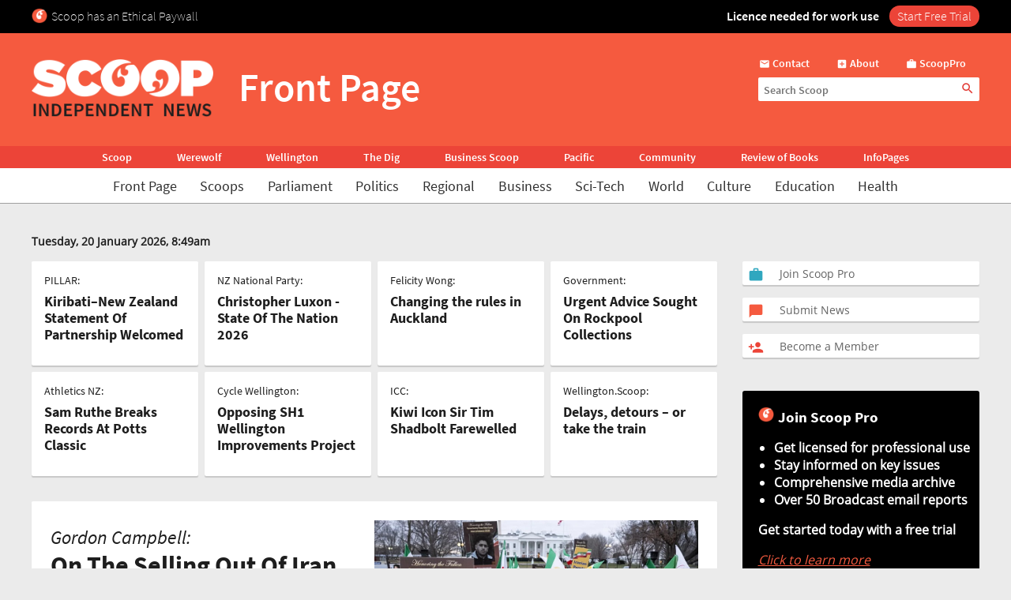

--- FILE ---
content_type: text/html; charset=UTF-8
request_url: https://www.scoop.co.nz/
body_size: 2243
content:
<!DOCTYPE html>
<html lang="en">
<head>
    <meta charset="utf-8">
    <meta name="viewport" content="width=device-width, initial-scale=1">
    <title></title>
    <style>
        body {
            font-family: "Arial";
        }
    </style>
    <script type="text/javascript">
    window.awsWafCookieDomainList = [];
    window.gokuProps = {
"key":"AQIDAHjcYu/GjX+QlghicBgQ/7bFaQZ+m5FKCMDnO+vTbNg96AGe85MAbDryaCIv+G5hkV9fAAAAfjB8BgkqhkiG9w0BBwagbzBtAgEAMGgGCSqGSIb3DQEHATAeBglghkgBZQMEAS4wEQQMfqv/41xp8mxCyZaoAgEQgDtphphf91j3ohtIdrkcZhOjtKVdO6T7EOagds3zsYaLwQPIN8cNivfF/va6SSQpupzbviLhd9a0ZTvohw==",
          "iv":"D549dAFKqQAAAM53",
          "context":"N/JYx0ZQ6MV2KNzyjm2CU/ZU5k+FYdEl2m54u6fdCSSN5zXpGtQzEdDNPTdztujBea8phPJ2WhWzahm6zDzxWc09geE8tD1Qk4JevDvDvQ60eyR1b2Qihs3j9GmBP7vAU1d7vtuzC5OPYLgOajCHlIiH3yh5hjhluTMA/6XITdWKvuC6haozFt8IolJltOgkPbtPokUD9tIG3f7GxG32B03Q7oFxh3YiymPRC+Uc6+PAvOOgWDtbFTRnD8M3PEcrXGglULA10o4DnxqhHzKmZpQt4M1YCvrmTT4KMfE2hGNnLZ7LP6OA5KTi5jq1xeQSwf/pPU1Tpk6rVR2uc6fTE+b9Qn6TZfoqWS9vGSOSE0+tiRRk6bZajGyDyJoTHldRrUEktM5rFtrnWCFFa13hnXwhsA1wr/3+PYDb36HboytL4EpwnjZ9DOgj9lyJCNqZAkSeOWToTFfvOqzdunyW7uV2XyIB0nesx3flBWZ7jfasMQdr+nZ6+6Sm4CkeSYOXZT91eyGrDyuApGQvL7ADBN+7P26e8+m6QEQas50CBBMKadSQZwSASR+JtEyR2QdwB/nhc+jp6aP2M+0sauON25jHXFRWl1oDh5Hs5h4E+JmlsWiCps80BZEzI7mXOAyRaYnhIFqq9XzKZBEVEurnVdwiK706e3ilm6ORS0W52z2Qcj7jmb7kgacVTLYmMloM/qtpoCkoPZHiuoj65UrEeLmQ835RH2onPtbxgie6dBb6gx/uZfvxxMmJtK7ue59aNW/iXgHKqnhmgRXLFxey"
};
    </script>
    <script src="https://74c0c33c6cb6.2212dd66.us-east-2.token.awswaf.com/74c0c33c6cb6/6bce03ed618d/1a9c5bbc1809/challenge.js"></script>
</head>
<body>
    <div id="challenge-container"></div>
    <script type="text/javascript">
        AwsWafIntegration.saveReferrer();
        AwsWafIntegration.checkForceRefresh().then((forceRefresh) => {
            if (forceRefresh) {
                AwsWafIntegration.forceRefreshToken().then(() => {
                    window.location.reload(true);
                });
            } else {
                AwsWafIntegration.getToken().then(() => {
                    window.location.reload(true);
                });
            }
        });
    </script>
    <noscript>
        <h1>JavaScript is disabled</h1>
        In order to continue, we need to verify that you're not a robot.
        This requires JavaScript. Enable JavaScript and then reload the page.
    </noscript>
</body>
</html>

--- FILE ---
content_type: text/html; charset=utf-8
request_url: https://www.scoop.co.nz/
body_size: 23358
content:

<!DOCTYPE html>
<html>
<head>
<meta http-equiv="content-type" content="text/html; charset=utf-8">
<meta name="viewport" content="width=device-width, initial-scale=1.0">

<meta name="Keywords" content="Scoop, News, New Zealand, NZ, media, politics, government">
<meta name="Description" content="Scoop Provides up to the minute New Zealand News. Press Releases, Analysis, Opinion Pieces, all published the instant they are available">
<meta name="DC.Description" content="Scoop Provides up to the minute New Zealand News. Press Releases, Analysis, Opinion Pieces, all published the instant they are available">
<meta name="DC.Language" content="en">
<meta name="DC.Rights" content="Copyright (C) Scoop Publishing Ltd">

<meta name="verify-v1" content="DmDRtGvVBvw+iZevBiahLdYqjyp7GyLA1poTPET2uBg=" >
<meta name="y_key" content="4091684479be8a25">
<meta name="msvalidate.01" content="D3EE7BEC171B22CC0004BCAD3AA9F55A" />
<meta name="google-site-verification" content="_g7_as_6L5G11kGq92K0w9zHzfUnAYXOUVCvYtF0evQ" />
<title>Scoop - New Zealand News</title>
<!-- Scoop is Copyright (C) 1996-2026 Scoop Publishing Ltd - All Rights Reserved -->
<link rel="stylesheet" href="/styles/scoop.css?v=10.13" type="text/css" media="screen">
<link rel="stylesheet" href="/styles/textads.css?v=10.13" type="text/css" media="screen">
<link rel="stylesheet" href="/styles/tabs.css?v=10.13" type="text/css" media="screen">
<link rel="stylesheet" href="/images/fonts/material-icons/load.css?v=10.13" type="text/css" media="screen">
<link rel="stylesheet" href="/images/fonts/source-sans-pro/load.css?v=10.13" type="text/css" media="screen">
<link rel="stylesheet" href="/images/fonts/open-sans/load.css?v=10.13" type="text/css" media="screen">
<!--[if IE]><link rel="stylesheet" href="/styles/msie.css?v=10.13" type="text/css" media="screen"><![endif]-->
<!--[if IE 8]><link rel="stylesheet" href="/styles/msie8.css?v=10.13" type="text/css" media="screen"><![endif]-->
<link rel="stylesheet" href="/styles/print.css?v=10.13" type="text/css" media="print">





<link rel="shortcut icon" href="/images/favicons/favicon.png" />

<link rel="apple-touch-icon" sizes="192x192" type="image/png" href="/images/favicons/ati-192.png" />
<link rel="apple-touch-icon" sizes="120x120" type="image/png" href="/images/favicons/ati-120.png" />
<link rel="apple-touch-icon" sizes="76x76" type="image/png" href="/images/favicons/ati-76.png" />
<link rel="apple-touch-icon" sizes="72x72" type="image/png" href="/images/favicons/ati-72.png" />
<link rel="apple-touch-icon" sizes="114x114" type="image/png" href="/images/favicons/ati-114.png" />
<link rel="apple-touch-icon" sizes="180x180" type="image/png" href="/images/favicons/ati-180.png" />
<link rel="apple-touch-icon" sizes="57x57" type="image/png" href="/images/favicons/ati-57.png" />
<link rel="apple-touch-icon" sizes="152x152" type="image/png" href="/images/favicons/ati-152.png" />
<link rel="apple-touch-icon" sizes="64x64" type="image/png" href="/images/favicons/ati-64.png" />
<link rel="apple-touch-icon" sizes="48x48" type="image/png" href="/images/favicons/ati-48.png" />
<link rel="apple-touch-icon" sizes="32x32" type="image/png" href="/images/favicons/ati-32.png" />
<link rel="apple-touch-icon" sizes="16x16" type="image/png" href="/images/favicons/ati-16.png" />


<!-- removing these two per google instructions 2024-03-26
<script type="text/javascript" async="async" src="https://www.googletagservices.com/tag/js/gpt.js"></scrip
t>
<script type="text/javascript" async="async" src="https://www.google-analytics.com/analytics.js"></script>
-->

<script type="text/javascript">
  var googletag = googletag || {};
  googletag.cmd = googletag.cmd || [];
  var scoop = scoop || {};
  scoop.dom = {};
  scoop.dom.loaded = false;
  scoop.meta = {};
  scoop.meta.gaw = {};
  
  scoop.meta.gaw.keywords = scoop.meta.keywords = ["Scoop", "News", "New Zealand", "NZ", "media", "politics", "government"];
  scoop.meta.gaw.bylines = [];
  scoop.meta.byline = null;
  scoop.meta.gaw.sites = "Scoop";
  scoop.meta.gaw.sections = ["Business", "Comment", "Front-Page", "InfoPages", "Lifestyle", "Politics"];

  


  if(typeof window['ga'] == 'undefined') {
    window.ga = function() {
      if(typeof window.ga['q'] == 'undefined') {
        window.ga.q = [];
      }
      window.ga.q.push(arguments);
    };
  }

  scoop.hohonu = {};
  scoop.hohonu.ga = {};
  scoop.hohonu.ga.trackers_ref = [
    {'code' : 'UA-4736591-1',  'tid' : 'GT1'},
    {'code' : 'UA-5942402-1',  'tid' : 'GT2'},
    {'code' : 'UA-4736591-25', 'tid' : 'GT3'},
    {'code' : 'UA-4736591-26', 'tid' : 'GT4'}
  ];
  scoop.hohonu.ga.recipies = [];

  scoop.hohonu.ga.addRecipie = function(recipie) {
    var gai = scoop.hohonu.ga;
    gai.recipies.push(recipie);
    setTimeout(function() {
      var x;
      for(x = 0; x < gai.trackers_ref.length; x += 1) {
        recipie(gai.trackers_ref[x]);
      }      
    }, 1);
  };  

  (function(gai) {
    var x;
    for(x = 0; x < gai.trackers_ref.length; x += 1) {
      ga('create', gai.trackers_ref[x].code, 'auto', gai.trackers_ref[x].tid);
    }
  })(scoop.hohonu.ga);

  scoop.hohonu.ga.addRecipie(function(tracker_ref) {
    ga(tracker_ref.tid + '.send', 'pageview');
  });
		   
  function GA_googleFillSlot() {} // NOOP
</script>

<script type="text/javascript" src="/styles/scoop-modern-1.js" async="async"></script>

<meta name="google-site-verification" content="c6VBzZIRTtfLE7T6ALBjIPG-TGcqMGpcHdIWANuCp6I" />
<meta property="fb:admins" content="100007318459475" />
<meta property="og:image" content="http://img.scoop.co.nz/stories/images/1908/scoop_image.jpg" />
<meta property="fb:pages" content="99519176487" />
<meta name="facebook-domain-verification" content="lekvfvbddsdi52zwq2pv9msxodhd6z" />

<!-- <script type="text/javascript" language="javascript" async="async" src="https://kara.scoop.co.nz/www-scoop-swbanner.js"></script> -->



<!-- v3 popup js -->
<script>
function showPopup() {
    const lastShown = localStorage.getItem('popupLastShown');
    if (lastShown && (Date.now() - lastShown) < 10 * 24 * 60 * 60 * 1000) {
        return; // Don't show if within 10 days. 
    }

    // Add the 'active' class to the popup element
    document.getElementById("popup").classList.add("active");

    setTimeout(function() {
        document.body.style.overflow = "hidden";
        document.documentElement.style.height = '100%';
    }, 1000); // delay (in milliseconds)

    localStorage.setItem('popupLastShown', Date.now());
}

function showPage(pageId) {
    // Hide all pages and remove 'active' class
    document.querySelectorAll('#popup-content > div').forEach(page => {
        page.style.display = 'none';
        page.classList.remove('active'); 
    });

    // Show the selected page and add 'active' class
    document.getElementById(pageId).style.display = 'block';
    document.getElementById(pageId).classList.add('active'); 
}

function closePopup() {
    // Remove the 'active' class to hide the popup
    document.getElementById("popup").classList.remove("active"); 

    document.body.style.overflow = "unset"; // Re-enable scrolling
    document.documentElement.style.height = 'auto'; 
}

function goToNewPage() {
    window.location.href = "https://pro.scoop.co.nz/individual/"; 
}

window.onload = function() {
    showPopup(); 
};
</script>
<style>
.story-panel { margin: 10px 0 20px 0;}
.story-panel img {
    height: 100px;
    width: 125px;
    object-fit: cover;
    margin: 5px 10px 10px 0;
}
.story-panel h4 {
    margin: 8px 0 0;
    font-size: 16px;
    color: #1e1e1e;
    font-size: 21px;
    line-height: 23px;
    margin-bottom: 8px;
    font-family: Source Sans Pro, Trebuchet MS, Arial;
}
.story-panel a p {
    color: #646464;
    }
.story-panel a:hover h4 {
    text-decoration: none;
    color: #f76b43;
}
.story-panel h4:nth-child(2) {
    font-size: 16px;
    margin-bottom: 0px;
}
.lead-story-panel a p {
    color: #646464;
}
.lead-story-panel a:hover h1 {
    text-decoration: none;
    color: #f76b43;
}
.lead-story-panel img {min-height: 250px;
  object-fit: cover;
}
#leader-also-wrapper {border-bottom:none;}
</style>



<style>
#top-dfp {min-height: 0px!important;}
#about {padding: 32px 80px 80px 80px;}
@media screen and (max-width: 768px) {
#about {padding: 32px 32px 32px 32px;}}
@media screen and (max-width: 480px) {
#about {padding: 24px 8px 24px 8px;}}
/* div#pp-banner {min-height: 44px;} */
#top-stories-section .right-col {background: none;}
#article-topper-box {background: #ebebeb; float:left; padding: 24px 80px 24px 80px; margin: 0 -80px;}
@media screen and (max-width: 768px) {#article-topper-box {margin: 0 -32px; padding: 24px 32px 24px 32px;} }
@media screen and (max-width: 480px) { #article-topper-box {margin: 0 -8px; padding: 24px 8px 24px 8px;} }
#article-topper-box #top-stories {margin: 0 -80px;}
@media screen and (max-width: 768px) {#article-topper-box #top-stories {margin: 0 -32px; } }
@media screen and (max-width: 480px) {#article-topper-box #top-stories {margin: 0 -8px;} }

div.doubleleft-col > br {
	display: none;
}

#leader-also-wrapper { height: 20px; }

 .img-float-right img, #img-float-right img {height: 100px; width: 125px; object-fit: cover;} 
</style>


<style>
/* CLS fix 2022 */
#outer-wrapper {padding-top: 280px;}
@media screen and (max-width: 935px) {
#outer-wrapper {padding-top: 30px;}
}
#outer-wrapper {display: flow-root;}
body.scrolling-menu {padding-top: unset;}
#header-purotu {position: fixed;}
    </style>

<!-- Google Tag Manager -->
<script>(function(w,d,s,l,i){w[l]=w[l]||[];w[l].push({'gtm.start':
new Date().getTime(),event:'gtm.js'});var f=d.getElementsByTagName(s)[0],
j=d.createElement(s),dl=l!='dataLayer'?'&l='+l:'';j.async=true;j.src=
'https://www.googletagmanager.com/gtm.js?id='+i+dl;f.parentNode.insertBefore(j,f);
})(window,document,'script','dataLayer','GTM-MFGHBG');</script>
<!-- End Google Tag Manager -->

<style>

.story-panel {
    margin: 10px 0 10px 0;
    float: left;
    padding: 10px 10px 10px 20px;
    box-shadow: 0px 2px 1px rgba(0, 0, 0, .15);
    background: #ffffff;
    border-radius: 2px;
}

.story-panel h4 i::after, .lead-story-panel h1 i::after {
    white-space: pre; content: '\A';
}

.story-panel h4 i, .lead-story-panel h1 i {
    font-size: 75%; font-weight: 500; line-height: 75%;
}

  
.left-col {
    padding-right: ;
    padding-left: 0px;
    background: none;
    border-right: none;
    width: calc(50% - 12px);
}

.centre-col {
    padding-left: 0px;
    padding-right: 0px;
    float: left;
    width: calc(50% - 12px);
    background: none;
    padding: none;
    padding-bottom: 24px;
}

.section-wrapper > .container > .section-wrapper {
 border-right: none;
}
  
div.section-wrapper {
    background: none !important;
    box-shadow: none !important;
    border-radius: unset !important;
}
  .headline-right > div > div[id^="div-gpt-ad"] {
    text-align: center;
}
  
  .headline-right:has(div > div[id^="div-gpt-ad"]) {
    box-shadow: none!important;
    background:none!important;
}
  
div > iframe[id^="google_ads_iframe_"] {
    width: initial!important;
    margin: 0 auto;
}
  
@media screen and (max-width: 970px) {
    .right-col {
        margin-left:8px!important;
	    margin-right:8px!important;
	    float: left;
        width: calc(100% - 16px);
        background: #FFF;
        margin-bottom: 24px;		
    }

    .doubleleft-col {
        width: calc(100% - 16px);
        max-width: none;
        float: left;
        padding-bottom: 16px;
        padding-left: 8px;
        padding-right: 8px;
    }

    #leader {
        float: left;
        padding: 16px 16px 24px 16px!important;
    }

    div.section-wrapper, #header-wrapper-base, #top-strip-base {
        width: 100%; /*   width: calc(100%); */
        margin-left: 0px;
        margin-right: 24px;
    }
  
    .section-wrapper > .container > .section-wrapper, #outer-wrapper > .container > .section-wrapper {
      /*teststsrt  margin-left: 8px; /* margin > Padding */
    }
  #outer-wrapper {
          width: 100%; 
    }
    .container > .section-wrapper {
         width: calc(100% - 8px);  /* new */
          margin-left: 8px; /* new */
    }
    .centre-col, .left-col {
        padding-right: ; * was 8px */
        width: calc(50% - 12px);
    }

    .left-col {
        background: none;
        border-right: none;
      	padding-left:0px;
    }

    .section-wrapper > .container > .section-wrapper {
        border-right: none;
    }
}

@media screen and (max-width: 935px) {
    #outer-wrapper {
        padding-top: 127px;
    }
  
    .story-panel {
        margin: 10px 0 0px 0!important;
        padding: 8px 8px 8px 18px!important;
    }

    .story-panel h4 {
        font-size: 19px;
        line-height: 22px;
    }
  
    .centre-col, .left-col {
        width: calc(50% - 8px);
	    margin-left: 0px;
	    margin-right: 0px;
        padding-right: 0px;
        float: left;
    }
    .centre-col {
    padding-left: 8px !important; /* maring > Padding */
    }
    .left-col {
    padding-top: 16px;
    }
  
    div.section-wrapper, #header-wrapper-base, #top-strip-base {
        width: 100%;
        margin-left: 0;
        margin-right: 0;
    }

    #top-stories {
        overflow-x: scroll;
        overflow-y: hidden;
        display: -webkit-box;
        margin-right: -8px;
        margin-left: -8px;
        float: none;
        scrollbar-width: none; /* Firefox */
        -ms-overflow-style: none;  /* Internet Explorer 10+ */
        scrollbar-width: thin;
        margin-bottom: 24px;
        padding-bottom: 0px;
  }
    
    #top-stories::-webkit-scrollbar {
        display: none;
        width: 0;
        height: 0;
    }
    .top-story {
	    width: 150px;
	    height: 100px;
        border-radius: 5px;
    } 
   .top-story:first-of-type  {
	    margin-left:8px
    }
    .top-story:last-of-type  {
	    margin-right:8px
    }
   #header-purotu-wires ul li {
	    display: block;
        margin: 0 14px;
      
    }
    #header-purotu-wires {
        display: block;
        width: 100%;
        float: left;
        overflow-x: auto;
        /* position: relative; */
        /* top: 20px; */
   } 
    #header-purotu-wires ul {
        margin-left: 0px;
        overflow: scroll;
        scrollbar-width: thin;
        width:100%;
        height: 40px;
        display:-webkit-box;
        margin-right: 0px;
        float: none;
        /* scrollbar-width: none; /* Firefox */
        -ms-overflow-style: none;  /* Internet Explorer 10+ */ 
   }
    #header-purotu-wires ul::-webkit-scrollbar {
        display: none;
        width: 0;
        height: 0;
    }
    #header-purotu.scrolling-menu #header-purotu-wires { 
        display:none; 
    }
}

@media screen and (max-width: 540px) {
    .centre-col, .left-col {
    width: calc(100% - 8px)!important; /* was 16 */
    }
   .story-panel img, .img-float-right img, #img-float-right img {
    height: 150px;
    width: 45%;
    }
   /* .story-panel h4 i::before {
    white-space: pre; content: '\A';
    } */
    .left-col {
    padding-bottom: 0px;
    /* padding-left:8px; */
    }
    .centre-col {
    padding-top: 0px; 
    margin-left: 0px !important;
    padding-left: 0px !important;
  }
}


</style>






<!-- open graph site metadata -->

<meta name="google-site-verification" content="c6VBzZIRTtfLE7T6ALBjIPG-TGcqMGpcHdIWANuCp6I" />
<meta name="facebook-domain-verification" content="lekvfvbddsdi52zwq2pv9msxodhd6z" />
<meta property="fb:admins" content="100007318459475" />
<meta property="fb:pages" content="99519176487" />
<meta property="og:title" content="Scoop Media - New Zealand news"/>
<meta property="og:description" content="Scoop provides up to the minute New Zealand news, press releases, analysis and opinion"/>
<meta property="og:url" content="https://www.scoop.co.nz"/>
<meta property="og:site_name" content="Scoop"/>
<meta property="og:image" content="http://img.scoop.co.nz/stories/images/1908/scoop_image.jpg" />
<meta property="og:type" content="website"/>
<meta name="twitter:card" content="summary_large_image"/>
<meta name="twitter:site" content="Scoop Media"/>
<meta name="twitter:creator" content="Scoop Media"/>
<meta name="twitter:title" content="Scoop Media - New Zealand news"/>
<meta name="twitter:description" content="Scoop provides up to the minute New Zealand news, press releases, analysis and opinion"/>
<meta name="twitter:image" content="http://img.scoop.co.nz/stories/images/1908/scoop_image.jpg"/>




</head>
<body>
<div id="page-wrapper">


<!-- spider trap -->
<a href="/robots/bad-robot.html"><img height="1" width="1" align="right" border="0" src="//img.scoop.co.nz/images/pixel.gif?bad-robot"></a>
<!-- end spider trap -->



<div id="header-purotu">
  <div id="header-purotu-strip">
    <!-- <style>
@media screen and (max-width: 970px) {
#top-dfp {display: none;}
}
#top-dfp {text-align: center; min-height:120px;}
</style>
<div id="top-dfp"><! -- /1688062/Scoop_Big-Banner --  >
<style> 
@media screen and (min-width: 935px){
#outer-wrapper {padding-top: 350px;} }</style>
<div id='div-gpt-ad-1493962836337-0'>
<script>
googletag.cmd.push(function() { googletag.display('div-gpt-ad-1493962836337-0'); });
</script>
</div> 
</div> -->
<!-- Google Tag Manager (noscript) -->
<noscript><iframe src="https://www.googletagmanager.com/ns.html?id=GTM-MFGHBG"
height="0" width="0" style="display:none;visibility:hidden"></iframe></noscript>
<!-- End Google Tag Manager (noscript) -->
<div id="ethical-paywall-banner" style=" width: 100%; height: 42px;display: block;background: #000;color: #fff;border: none;overflow:hidden;">
<style>
@media screen and (max-width: 935px) {#header-purotu {height: 87px;} #outer-wrapper {padding-top: 87px;}} #header-purotu-strip {display:block!important;padding:0px!important;}
@media screen and (max-width: 794px) {#ep-banner-left {display:none;}} a:hover.ep-button{background-color:#E04035!important;}
@keyframes shimmer { 100% {-webkit-mask-position:left}}
</style>
<div id="ethical-paywall-banner-content" style="max-width: 1220px;margin: 0 auto;font-size: 1em;">


<div id="ep-banner-left" style="float: left; font-weight: 200; font-size: 1em; text-align: left;position: relative;margin-left: 10px;top: 10px; margin-right: 10px;"><img height="20px" width="20px" src="https://www.scoop.co.nz/images/favicons/ati-48.png" style="float:left; margin-right: 5px;">Scoop has an Ethical Paywall
</div>

<div id="ep-banner-right" style="position: relative;float:right;top: 10px;margin-right:10px; font-weight: 600;"><span style="-webkit-mask:linear-gradient(-90deg,#000 45%,#0005,#000 70%) right/350% 100%; background-repeat: no-repeat; animation: shimmer 4s 4;">Licence needed for work use </span><a class="ep-button" href="https://pro.scoop.co.nz/individual/?epb" style="color:#fff;margin-left:10px;background:#EC4438;border-radius:15px;padding:3px 10px 4px 10px;font-weight:300;">Start Free Trial</a></div>
</div>
</div>


  </div>
  <div id="pp-banner"></div>
  <div id="header-purotu-thick">
    <i class="material-icons" id="header-purotu-menu-button">&#xE5D2;</i>
    <div id="header-purotu-logo">
      <a href="/?from=top-banner-purotu-1">
	<img alt="Scoop" src="/images/Scoop_Independent_News_BWLogo.svg.png" title="Go to the home page" class="for-full">
	<img alt="Scoop" src="/images/Scoop_Independent_News_White.png" title="Go to the home page" class="for-skinny">
      </a>
    </div>
    <div id="header-purotu-title">Front Page</div>
    <div id="header-purotu-tools">
      <div id="header-purotu-shortcuts">
	
<a id="about-us-head" href="https://www.scoop.co.nz/about/contact.html"><i class="material-icons">&#xE0BE;</i> <span>Contact</span></a>
<a id="subscribe-head" href="https://www.scoop.co.nz/about/about.html"><i class="material-icons">&#xE146;</i> <span>About</span></a>
<a id="login-head" href="https://pro.scoop.co.nz/?from=scoop"><i class="material-icons">&#xE8F9;</i> <span>ScoopPro</span></a>

      </div>
      <div id="header-purotu-search">
    <form method="get" action="https://search.scoop.co.nz/search">
    <input class="scoop-words" placeholder="Search Scoop" type="text" name="q" maxlength="50" /><button type="submit" name="submit"><i class="material-icons">&#xE8B6;</i>
</button>
</form>

</div>
    </div>
  </div>

  <div id="header-purotu-network">
    <ul>
      <li><a href="https://www.scoop.co.nz">Scoop</a></li>        
      <li><a href="http://werewolf.co.nz">Werewolf</a></li>        
      <li><a href="http://wellington.scoop.co.nz">Wellington</a></li>
      <li><a href="https://thedig.nz">The Dig</a></li>
      <li><a href="http://business.scoop.co.nz">Business Scoop</a></li>
      <li><a href="http://pacific.scoop.co.nz">Pacific</a></li>        
      <li><a href="http://community.scoop.co.nz">Community</a></li> 
      <li><a href="http://books.scoop.co.nz">Review of Books</a></li> 
      <li><a href="https://info.scoop.co.nz">InfoPages</a></li>  
    </ul>
  </div>
  
  <div id="header-purotu-wires">
    
<ul>
    <li><a href="https://www.scoop.co.nz/">Front Page</a></li>
    <li><a href="https://www.scoop.co.nz/news/scoops.html">Scoops</a></li>
    <li><a href="https://www.scoop.co.nz/news/parliament.html">Parliament</a></li>
    <li><a href="https://www.scoop.co.nz/news/politics.html">Politics</a></li>
    <li><a href="https://www.scoop.co.nz/news/regional.html">Regional</a></li>
    <li><a href="https://www.scoop.co.nz/news/business.html">Business</a></li>
    <li><a href="https://www.scoop.co.nz/news/sci-tech.html">Sci-Tech</a></li>
    <li><a href="https://www.scoop.co.nz/news/world.html">World</a></li>
    <li><a href="https://www.scoop.co.nz/news/culture.html">Culture</a></li>
    <li><a href="https://www.scoop.co.nz/news/education.html">Education</a></li>
    <li><a href="https://www.scoop.co.nz/news/health.html">Health</a></li>
</ul>

  </div>

  <div id="header-purotu-menu">
    <i class="material-icons" id="header-purotu-menu-button-2">&#xE5CD;</i>

    <div id="header-purotu-menu-tools">
      <div id="header-purotu-menu-search">
    <form method="get" action="https://search.scoop.co.nz/search">
    <input class="scoop-words" placeholder="Search Scoop" type="text" name="q" maxlength="50" /><button type="submit" name="submit"><i class="material-icons">&#xE8B6;</i>
</button>
</form>

</div>
      <div id="header-purotu-menu-shortcuts">
	
<a id="about-us-head" href="https://www.scoop.co.nz/about/contact.html"><i class="material-icons">&#xE0BE;</i> <span>Contact</span></a>
<a id="subscribe-head" href="https://www.scoop.co.nz/about/about.html"><i class="material-icons">&#xE146;</i> <span>About</span></a>
<a id="login-head" href="https://pro.scoop.co.nz/?from=scoop"><i class="material-icons">&#xE8F9;</i> <span>ScoopPro</span></a>

      </div>
    </div>

    <div class="header-purotu-menu-header">Scoop</div>
    
<ul>
    <li><a href="https://www.scoop.co.nz/">Front Page</a></li>
    <li><a href="https://www.scoop.co.nz/news/scoops.html">Scoops</a></li>
    <li><a href="https://www.scoop.co.nz/news/parliament.html">Parliament</a></li>
    <li><a href="https://www.scoop.co.nz/news/politics.html">Politics</a></li>
    <li><a href="https://www.scoop.co.nz/news/regional.html">Regional</a></li>
    <li><a href="https://www.scoop.co.nz/news/business.html">Business</a></li>
    <li><a href="https://www.scoop.co.nz/news/sci-tech.html">Sci-Tech</a></li>
    <li><a href="https://www.scoop.co.nz/news/world.html">World</a></li>
    <li><a href="https://www.scoop.co.nz/news/culture.html">Culture</a></li>
    <li><a href="https://www.scoop.co.nz/news/education.html">Education</a></li>
    <li><a href="https://www.scoop.co.nz/news/health.html">Health</a></li>
</ul>

    <div class="header-purotu-menu-header">Network</div>
    <ul>
      <li><a href="https://www.scoop.co.nz">Scoop</a></li>        
      <li><a href="http://werewolf.co.nz">Werewolf</a></li>        
      <li><a href="http://wellington.scoop.co.nz">Wellington Scoop</a></li>
      <li><a href="https://thedig.nz">The Dig</a></li>
      <li><a href="http://business.scoop.co.nz">Business Scoop</a></li>        
      <li><a href="http://pacific.scoop.co.nz">Pacific</a></li>
      <li><a href="http://community.scoop.co.nz">Community</a></li> 
      <li><a href="http://books.scoop.co.nz">Review of Books</a></li> 
      <li><a href="https://info.scoop.co.nz">InfoPages</a></li>  
    </ul>
  </div>

</div>


<div id="outer-wrapper">




<!-- LEADER -->
<div id="today-date">
    Tuesday, 20 January 2026,  8:49am
</div>
<div style="height: 100%">

<div id="top-stories-section">

<div class="container">
    <div class="doubleleft-col">
    <div id="top-stories"><div class="top-story"><span class="top-story-title">PILLAR:</span>  <a class="top-story-primary" href="https://www.scoop.co.nz/stories/PO2601/S00041/pillar-welcomes-kiribati-new-zealand-statement-of-partnership.htm">Kiribati–New Zealand Statement Of Partnership Welcomed</a></div><div class="top-story"><span class="top-story-title">NZ National Party:</span>  <a class="top-story-primary" href="https://www.scoop.co.nz/stories/PA2601/S00082/christopher-luxon-state-of-the-nation-2026.htm">Christopher Luxon - State Of The Nation 2026</a></div><div class="top-story"><span class="top-story-title">Felicity Wong:</span>  <a class="top-story-primary" href="https://wellington.scoop.co.nz/?p=177167">Changing the rules in Auckland</a></div><div class="top-story"><span class="top-story-title">Government:</span>  <a class="top-story-primary" href="https://www.scoop.co.nz/stories/PA2601/S00079/urgent-advice-sought-on-rockpool-collections.htm">Urgent Advice Sought On Rockpool Collections</a></div><div class="top-story"><span class="top-story-title">Athletics NZ:</span>  <a class="top-story-primary" href="https://www.scoop.co.nz/stories/CU2601/S00134/sam-ruthe-breaks-records-at-potts-classic.htm">Sam Ruthe Breaks Records At Potts Classic</a></div><div class="top-story"><span class="top-story-title">Cycle Wellington:</span>  <a class="top-story-primary" href="https://www.scoop.co.nz/stories/AK2601/S00322/tunnel-vision-feedback-cycle-wellington-opposes-sh1-wellington-improvements-project.htm">Opposing SH1 Wellington Improvements Project</a></div><div class="top-story"><span class="top-story-title">ICC:</span>  <a class="top-story-primary" href="https://www.scoop.co.nz/stories/AK2601/S00333/sir-tim-shadbolt-farewelled-in-funeral-service-full-of-poetry-waiata-and-laughter.htm">Kiwi Icon Sir Tim Shadbolt Farewelled</a></div><div class="top-story"><span class="top-story-title">Wellington.Scoop:</span>  <a class="top-story-primary" href="https://wellington.scoop.co.nz/?p=177151">Delays, detours – or take the train</a></div></div>

    
<div id="leader" class="" style="background-image: url(/images/teal-left.gif); background-color: #E1F1EF">
    
    <div class="lead-story-panel"><a href="https://www.scoop.co.nz/stories/HL2601/S00035/on-the-selling-out-of-iran.htm"><h1><img src="https://mc-store1.s3.amazonaws.com/media/nn/www-scoop-co-nz/scoopFP/3_D3CXBaw8de_xvG.jpg" width="320" height="175"><i>Gordon Campbell:</i>  On The Selling Out Of Iran</h1><p>First Venezuela, then Iran. In its modern versions of gunboat diplomacy, the United States is willing to weaken a terrible regime, but not to replace it. Therefore, the US will allow the regime in Venezuela and the mullahs in Iran to continue to oppress their captive populations, so long as the leadership obeys orders, and allows the US to dictate their regional roles. Regime change is to be treated only as a very last resort, since sweeping away the old order might bring all kinds of unpredictable forces into play, such as nationalism.</p></a></div>

    <div id="leader-also-wrapper" style="background-image: url(/images/teal-right.gif)">
        <div class="leader-left">
            
        </div>
        <div class="leader-also">
             
        </div>
        <h5>&nbsp;</h5>
        <div class="cleaner"></div>
    </div>
</div>

    

        <div class="cleaner">&nbsp;</div>
    </div>
    <div class="cleaner">&nbsp;</div>
</div>

<div class="right-col">
    
        




<div class="headline-right"><a href="https://pro.scoop.co.nz/?source=SPW"><div id="get-more">
<i class="material-icons" style="color:#30A7BF;">work</i>
<span>Join Scoop Pro</span>
</div></a>
</div>
<div class="spacer-b">&nbsp;</div>
<div class="headline-right"><a href="/about/submit.html?source=RHS"><div id="get-more">
	<i class="material-icons"></i>
	<span>Submit News</span>
</div></a>
</div>
<div class="spacer-b">&nbsp;</div>
<div class="headline-right"><a href="
https://foundation.scoop.co.nz/?source=SPW"><div id="get-more">
<i class="material-icons" style="color:#ec4438;">person_add</i>
<span>Become a Member</span>
</div></a>



<!-- <a href="
https://news.google.com/publications/CAAqBwgKMLvRhQsw3fSCAw"><div id="get-more">
<i class="material-icons" style="color:#ec4438;">person_add</i>
<span>Follow Scoop on Google News</span>
</div></a> -->


<!-- <a href="https://twitter.com/scoopnz"><div id="get-more"><img src="/images/Icons_Twitter.svg"><span>Follow Scoop on Twitter</span>
</div></a> -->

</div>
<div class="spacer-b">&nbsp;</div>
<div class="headline-right"></div>
<div class="spacer-b">&nbsp;</div>
<div class="headline-right"><div id="ethical-paywall-rect" style="background:#000;color:#fff;border-radius: 3px; float: left; margin-top: 10px; margin-bottom: 10px; width:100%;">

<a href="https://pro.scoop.co.nz/individual/?fpre" style="color:#fff">
<div style="min-width: 300px;min-height: 250px;">
    <div id="ep-rect-heading" style="font-size: 1.2em; text-align: left; position: relative; margin-left: 20px;
    top: 20px; padding-bottom: 20px; margin-right: 10px; font-weight: bold; font-family: Source Sans Pro, Trebuchet MS, Arial, Sans-Serif;">
<img height="20px" width="20px" src="https://www.scoop.co.nz/images/favicons/ati-48.png" style="margin-right: 5px;">Join Scoop Pro
</div>
<div id="ep-rect-text" style="max-width:90%;top: 10px;margin-left: 20px;font-weight: 600;margin-bottom:30px;"><span style="color: #fff;">
<ul style="padding-left: 20px;">
    <li>Get licensed for professional use</li>
    <li>Stay informed on key issues</li>
    <li>Comprehensive media archive</li>
    <li>Over 50 Broadcast email reports</li>
</ul>
<p>Get started today with a free trial</p>
</span><span style="color: #f55a3f; text-decoration: underline; font-style: italic; border-radius:15px; font-weight:300;">Click to learn more</span>

      
</div>
</div>
</a>

</div> <!-- ethical-paywall-rect -->

<!-- The Catch Up Signup Form 

<div id="mc_embed_shell">
  <style type="text/css">
        div#subleader {float: none;}
	#mc_embed_signup{border: 1px solid #f55a3f; background:#fff; clear:left; font-size:16px; } .mc-field-group{padding-bottom:10px!important;}
        #mc_embed_signup form {margin: 20px}

#mc_embed_signup h2 {font-weight:bold; padding:0; margin:15px 0; font-size:1.4em;}

#mc_embed_signup .indicates-required {text-align:right; font-size:11px; margin-right:4%;}
#mc_embed_signup .asterisk {color:#e85c41; font-size:150%; font-weight:normal; position:relative; top:5px;}     
#mc_embed_signup .clear {clear:both;}
#mc_embed_signup .foot {display:grid; grid-template-columns: 3fr 1fr; width:96%; align-items: center;}


#mc_embed_signup .mc-field-group.input-group ul {margin:0; padding:5px 0; list-style:none;}
#mc_embed_signup .mc-field-group.input-group ul li {display:block; padding:3px 0; margin:0;}
#mc_embed_signup .mc-field-group.input-group label {display:inline;}
#mc_embed_signup .mc-field-group.input-group input {display:inline; width:auto; border:none;}

#mc_embed_signup div#mce-responses {float:left; top:-1.4em; padding:0em .5em 0em .5em; overflow:hidden; width:90%; margin: 0 5%; clear: both;}
#mc_embed_signup div.response {margin:1em 0; padding:1em .5em .5em 0; font-weight:bold; float:left; top:-1.5em; z-index:1; width:80%;}
#mc_embed_signup #mce-error-response {display:none;}
#mc_embed_signup #mce-success-response {color:#529214; display:none;}
#mc_embed_signup label.error {display:block; float:none; width:auto; margin-left:1.05em; text-align:left; padding:.5em 0;}
#mc_embed_signup .helper_text {color: #8d8985; margin-top: 2px; display: inline-block; padding: 3px; background-color: rgba(255,255,255,0.85); -webkit-border-radius: 3px; -moz-border-radius: 3px; border-radius: 3px; font-size: 14px; font-weight: normal; z-index: 1;}

#mc-embedded-subscribe {clear:both; width:auto; display:block; margin:1em 0 1em 5%;}
#mc_embed_signup #num-subscribers {font-size:1.1em;}
#mc_embed_signup #num-subscribers span {padding:.5em; border:1px solid #ccc; margin-right:.5em; font-weight:bold;}

#mc_embed_signup #mc-embedded-subscribe-form div.mce_inline_error {display:inline-block; margin:2px 0 1em 0; padding:3px; background-color:rgba(255,255,255,0.85); -webkit-border-radius: 3px; -moz-border-radius: 3px; border-radius: 3px; font-size:14px; font-weight:normal; z-index:1; color:#e85c41;}
#mc_embed_signup #mc-embedded-subscribe-form input.mce_inline_error {border:2px solid #e85c41;}



#mc_embed_signup input {border: 1px solid #ABB0B2; -webkit-border-radius: 3px; -moz-border-radius: 3px; border-radius: 3px;}
#mc_embed_signup input[type=checkbox]{-webkit-appearance:checkbox;}
#mc_embed_signup input[type=radio]{-webkit-appearance:radio;}
#mc_embed_signup input:focus {border-color:#333;}
#mc_embed_signup .button {clear:both; background-color: #f55a3f; border: 0 none; border-radius:4px; transition: all 0.23s ease-in-out 0s; color: #FFFFFF; cursor: pointer; display: inline-block; font-size:15px; font-weight: normal; height: 32px; line-height: 32px; margin: 0 5px 10px 0; padding: 0 22px; text-align: center; text-decoration: none; vertical-align: top; white-space: nowrap; width: fit-content; width: -moz-fit-content;}
#mc_embed_signup .button:hover {background-color:#222;}
#mc_embed_signup .small-meta {font-size: 11px;}
#mc_embed_signup .nowrap {white-space:nowrap;}

#mc_embed_signup .mc-field-group {clear:left; position:relative; width:96%; padding-bottom:3%; min-height:50px; display:grid;}
#mc_embed_signup .size1of2 {clear:none; float:left; display:inline-block; width:46%; margin-right:4%;}
* html #mc_embed_signup .size1of2 {margin-right:2%; /* Fix for IE6 double margins. */}
#mc_embed_signup .mc-field-group label {display:block; margin-bottom:3px;}
#mc_embed_signup .mc-field-group input {display:block; width:100%; padding:8px 0; text-indent:2%;}
#mc_embed_signup .mc-field-group select {display:inline-block; width:99%; padding:5px 0; margin-bottom:2px;}

</style>
<div id="mc_embed_signup">
    <form action="https://scoop.us11.list-manage.com/subscribe/post?u=fd1839b80b980b3dee40fa1fa&id=82004f20e7&f_id=00f5e5e1f0" method="post" id="mc-embedded-subscribe-form" name="mc-embedded-subscribe-form" class="validate" target="_blank">
        <div id="mc_embed_signup_scroll"  id="byline-block">
  <h2>Join Our Free Newsletter</h2>
        Subscribe to Scoop’s <i>'The Catch Up'</i> our free weekly newsletter sent to your inbox every Monday with stories from across our network.<br />
        
            <div class="mc-field-group"><label for="mce-EMAIL">Email Address <span class="asterisk">*</span></label><input type="email" name="EMAIL" class="required email" id="mce-EMAIL" required="" value=""></div>
        <div id="mce-responses" class="clear">
            <div class="response" id="mce-error-response" style="display: none;"></div>
            <div class="response" id="mce-success-response" style="display: none;"></div>
        </div><div aria-hidden="true" style="position: absolute; left: -5000px;"><input type="text" name="b_fd1839b80b980b3dee40fa1fa_82004f20e7" tabindex="-1" value=""></div><div class=""><input type="submit" style="background:#f55a3f;" name="subscribe" id="mc-embedded-subscribe" class="button" value="Subscribe"></div>
    </div>
</form>
</div>
</div>

 End Catchup_signup-->

</div>
<div class="spacer-b">&nbsp;</div>
<div class="headline-right"><style>body {overflow: unset;}</style> <!-- !important ? -->
<!-- /1688062/Scoop_Premium-Rectangle -->
<div id="in-cont" style="min-height:250px;">
<div id='div-gpt-ad-1493962836337-1'>
<script>
googletag.cmd.push(function() { googletag.display('div-gpt-ad-1493962836337-1'); });
</script>
</div>
</div>

</div>


</div><!-- /right-col -->
</div><!-- /top-stories-section -->
<div class="cleaner">&nbsp;</div>



</div>
<!-- /LEADER -->

<div class="section-wrapper">


        <div class="section-heading">
    <h2><a href="http://www.scoop.co.nz/sections/nzpolitics.html">NEW ZEALAND POLITICS</a></h2>
<p>
</p>
</div>

<div class="container">
    <div width="665" height="40">
<!-- Scoop Media Cartel DFP Tag -->
<script type='text/javascript'>
GA_googleFillSlot("Scoop_Top_Strip");
</script>
</div>



    
        	<div class="section-wrapper">
    
<div class="cleaner">&nbsp;</div>
<div class="left-col" id="img-float-right">
    <div class="story-panel"><a href="https://www.scoop.co.nz/stories/AK2601/S00361/keep-wellington-beautiful-relaunches-with-strong-community-support.htm"><h4><img src="https://mc-store1.s3.amazonaws.com/media/nn/www-scoop-co-nz/scoopFP/xSepQMlJcslNPe7K.jpg" width="125" height="100"><i>Keep New Zealand Beautiful:</i> Keep Wellington Beautiful Relaunches With Strong Community Support</h4><p>By re-establishing a consistent presence in the capital, the initiative aims to build long-term community engagement, raise awareness about marine litter, and contribute to the national mission of making Aotearoa New Zealand clean, green, and beautiful.</p></a></div><div class="story-panel"><a href="https://www.scoop.co.nz/stories/PO2601/S00040/billionaire-wealth-jumps-3-times-faster-in-2025-to-highest-peak-ever-sparking-dangerous-political-inequality.htm"><h4><img src="https://mc-store1.s3.amazonaws.com/media/nn/www-scoop-co-nz/scoopFP/80UlbxuTMD_L2gm9.jpg" width="125" height="100"><i>Oxfam Aotearoa:</i> Billionaire Wealth Jumps 3 Times Faster In 2025 To Highest Peak Ever, Sparking Dangerous Political Inequality</h4><p>Oxfam estimates that billionaires are 4,000 times more likely to hold political office than ordinary citizens. A World Values Survey of 66 countries found that almost half of all people polled say that the rich often buy elections in their country.</p></a></div><div class="story-panel"><a href="https://www.scoop.co.nz/stories/AK2601/S00342/ngati-manuhiri-welcomes-progress-on-unsustainable-harvesting.htm"><h4><img src="https://mc-store1.s3.amazonaws.com/media/nn/www-scoop-co-nz/scoopFP/8lUof-jceuRzDDZI.jpg" width="125" height="100"><i>Ngāti Manuhiri Settlement Trust:</i> Progress On Unsustainable Harvesting Welcomed</h4><p>The Trust maintains that the current level of shellfish and seaweed harvesting is unsustainable. While recent data shows recreational compliance at 93%, the sheer volume of daily harvesting under outdated rules is depleting the rock pools at an alarming rate.</p></a></div>
</div>

<div class="centre-col" id="img-float-right">
    
    <div class="story-panel"><a href="https://www.scoop.co.nz/stories/AK2601/S00320/cpag-concerned-over-changes-in-how-child-poverty-is-measured.htm"><h4><img src="https://mc-store1.s3.amazonaws.com/media/nn/www-scoop-co-nz/scoopFP/-5qMF8mMBwPI2_-Q.jpg" width="125" height="100"><i>Child Poverty Action Group:</i> CPAG Concerned Over Changes In How Child Poverty Is Measured</h4><p>Significant changes to how material hardship will be measured in the Household Income and Living Survey could affect how child poverty is officially understood and reported in Aotearoa.</p></a></div><div class="story-panel"><a href="https://www.scoop.co.nz/stories/AK2601/S00325/striking-firefighters-demand-better-pay-and-safer-working-equipment.htm"><h4><img src="https://mc-store1.s3.amazonaws.com/media/nn/www-scoop-co-nz/scoopFP/4kGdaAk3s8VWepWI.jpg" width="125" height="100"><i>Maya Trotman:</i> Striking Firefighters Demand Better Pay And Safer Working Equipment</h4><p>Firefighters began the year today by taking industrial action in Auckland as part of a nationwide strike to demand better working conditions and pay from Fire and Emergency New Zealand (FENZ).</p></a></div><div class="story-panel"><a href="https://www.scoop.co.nz/stories/AK2601/S00280/online-hate-speech-in-new-zealand-is-becoming-more-targeted-and-the-system-isnt-keeping-up-netsafe-warns.htm"><h4><img src="https://mc-store1.s3.amazonaws.com/media/nn/www-scoop-co-nz/scoopFP/fiof6aBG2n2kAfUs.jpg" width="125" height="100"><i>Netsafe:</i> Online Hate Speech In New Zealand Is Becoming More Targeted — And The System Isn’t Keeping Up</h4><p>Online hate speech in Aotearoa New Zealand is increasingly targeting people’s ethnicity, race and political views, with young people, Māori and LGBTQIA+ communities facing the greatest harm, according to Netsafe’s latest national survey.</p></a></div>
</div>




	</div>
    <div class="cleaner"></div>

</div>
<div class="right-col">
    
        




<div class="spacer-b">&nbsp;</div>

        











































<script type="text/javascript">
    var _open_T696E8A6658750 = 0;
    var _anchor_T696E8A6658750 = ['#tab_T696E8A6658750_parliament','#tab_T696E8A6658750_politics','#tab_T696E8A6658750_regional'];
    var _colours_T696E8A6658750 = ['#dee3e8','#dee3e8','#dee3e8'];
</script>

<div class="right-tabs">
    <div class="headline-double"><h4>LATEST HEADLINES</h4></div>
    <div class="tabcontainer">
        <ul id="T696E8A6658750">
            <li class="tfirst"  style=" background: #dee3e8 url(/images/triple-left-on.gif) no-repeat left top"  >PARLIAMENT</li>
            <li class="tmid"  style=" background: #dee3e8 url(/images/triple-mid-off-left-on.gif) no-repeat left top"  >POLITICS</li>
            <li class="tlast"  style=" background: #dee3e8 url(/images/triple-right-off-mid-off.gif) no-repeat right top"  >REGIONAL</li>
        </ul>
    </div>
    <div id="cpT696E8A6658750">
        <div class="tab-content-triple tab-bg1" id="tab_T696E8A6658750_parliament"  >
    
<ul>
    <li>
        <a target="_top" href="https://www.scoop.co.nz/stories/PA2601/S00083/luxon-outlines-nationals-plan-to-build-the-future.htm">Luxon Outlines National&#x2019;s Plan To Build The Future</a>
    19/01/26
    | <a href="https://info.scoop.co.nz/New_Zealand_National_Party" class="tab-list-byline">New Zealand National Party</a>
    </li>
    <li>
        <a target="_top" href="https://www.scoop.co.nz/stories/PA2601/S00082/christopher-luxon-state-of-the-nation-2026.htm">Christopher Luxon - State Of The Nation 2026</a>
    19/01/26
    | <a href="https://info.scoop.co.nz/New_Zealand_National_Party" class="tab-list-byline">New Zealand National Party</a>
    </li>
    <li>
        <a target="_top" href="https://www.scoop.co.nz/stories/PA2601/S00081/new-zealand-and-kiribati-enhance-partnership.htm">New Zealand And Kiribati Enhance Partnership</a>
    19/01/26
    | <a href="https://info.scoop.co.nz/New_Zealand_Government" class="tab-list-byline">New Zealand Government</a>
    </li>
    <li>
        <a target="_top" href="https://www.scoop.co.nz/stories/PA2601/S00080/green-party-announces-pamela-grealey-as-candidate-for-coromandel-electorate.htm">Green Party Announces Pamela Grealey As Candidate For Coromandel Electorate</a>
    18/01/26
    </li>
    <li>
        <a target="_top" href="https://www.scoop.co.nz/stories/PA2601/S00079/urgent-advice-sought-on-rockpool-collections.htm">Urgent Advice Sought On Rockpool Collections</a>
    18/01/26
    | <a href="https://info.scoop.co.nz/New_Zealand_Government" class="tab-list-byline">New Zealand Government</a>
    </li>
    <li>
        <a target="_top" href="https://www.scoop.co.nz/stories/PA2601/S00078/changes-proposed-for-deemed-value-of-fish.htm">Changes Proposed For Deemed Value Of Fish</a>
    16/01/26
    | <a href="https://info.scoop.co.nz/New_Zealand_Government" class="tab-list-byline">New Zealand Government</a>
    </li>
    <li>
        <a target="_top" href="https://www.scoop.co.nz/stories/PA2601/S00077/nz-accepts-vice-chair-role-at-upcoming-world-trade-organisation-ministerial-conference.htm">NZ Accepts Vice Chair Role At Upcoming World Trade Organisation Ministerial Conf...</a>
    16/01/26
    </li>
</ul>


            <span class="tab-more"><a target="_top" href="http://www.scoop.co.nz/news/parliament.html">More</a></span>
            <a target="_top" class="tab-rss" href="http://www.scoop.co.nz/storyindex/index.rss?s.c=PA"><i class="material-icons">&#xE0E5;</i> RSS</a> 
        </div>
        <div class="tab-content-triple tab-bg1" id="tab_T696E8A6658750_politics" style="display: none;" >
    
<ul>
    <li>
        <a target="_top" href="https://www.scoop.co.nz/stories/PO2601/S00044/trump-is-threatening-more-tariffs-over-access-to-critical-minerals-will-nz-be-targeted.htm">Trump Is Threatening More Tariffs Over Access To Critical Minerals &#x2013; Will NZ Be ...</a>
     7:05 AM
    </li>
    <li>
        <a target="_top" href="https://www.scoop.co.nz/stories/PO2601/S00043/prime-minister-christopher-luxon-delivers-state-of-the-nation-speech.htm">Prime Minister Christopher Luxon Delivers State Of The Nation Speech</a>
    19/01/26
    | <a href="https://info.scoop.co.nz/RNZ" class="tab-list-byline">RNZ</a>
    </li>
    <li>
        <a target="_top" href="https://www.scoop.co.nz/stories/PO2601/S00042/rbnz-governor-should-have-sought-advice-before-signing-letter-of-support-for-us-fed-boss-jerome-powell.htm">RBNZ Governor Should Have Sought Advice Before Signing Letter Of Support For US ...</a>
    19/01/26
    </li>
    <li>
        <a target="_top" href="https://www.scoop.co.nz/stories/PO2601/S00041/pillar-welcomes-kiribati-new-zealand-statement-of-partnership.htm">PILLAR Welcomes Kiribati&#x2013;New Zealand Statement Of Partnership</a>
    19/01/26
    | <a href="https://info.scoop.co.nz/PILLAR" class="tab-list-byline">PILLAR</a>
    </li>
    <li>
        <a target="_top" href="https://www.scoop.co.nz/stories/PO2601/S00040/billionaire-wealth-jumps-3-times-faster-in-2025-to-highest-peak-ever-sparking-dangerous-political-inequality.htm">Billionaire Wealth Jumps 3 Times Faster In 2025 To Highest Peak Ever, Sparking D...</a>
    19/01/26
    </li>
    <li>
        <a target="_top" href="https://www.scoop.co.nz/stories/PO2601/S00039/judge-accused-of-verbally-abusing-nz-first-leader-winston-peters-to-face-conduct-panel.htm">Judge Accused Of Verbally Abusing NZ First Leader Winston Peters To Face Conduct...</a>
    18/01/26
    </li>
    <li>
        <a target="_top" href="https://www.scoop.co.nz/stories/PO2601/S00038/new-zealand-vacates-embassy-in-iran-as-threat-of-violence-escalates.htm">New Zealand Vacates Embassy In Iran As Threat Of Violence Escalates</a>
    17/01/26
    | <a href="https://info.scoop.co.nz/RNZ" class="tab-list-byline">RNZ</a>
    </li>
</ul>


            <span class="tab-more"><a target="_top" href="http://www.scoop.co.nz/news/politics.html">More</a></span>
            <a target="_top" class="tab-rss" href="http://www.scoop.co.nz/storyindex/index.rss?s.c=PO"><i class="material-icons">&#xE0E5;</i> RSS</a> 
        </div>
        <div class="tab-content-triple tab-bg1" id="tab_T696E8A6658750_regional" style="display: none;" >
    
<ul>
    <li>
        <a target="_top" href="https://www.scoop.co.nz/stories/AK2601/S00370/ihaia-road-opunake-closed-following-incident-overnight.htm">Ihaia Road, &#x14C;punake Closed Following Incident Overnight</a>
     8:00 AM
    | <a href="https://info.scoop.co.nz/New_Zealand_Police_" class="tab-list-byline">New Zealand Police </a>
    </li>
    <li>
        <a target="_top" href="https://www.scoop.co.nz/stories/AK2601/S00369/hahei-beach-incident-response-notification.htm">Hahei Beach Incident Response Notification</a>
    19/01/26
    | <a href="https://info.scoop.co.nz/Surf_Life_Saving_New_Zealand_" class="tab-list-byline">Surf Life Saving New Zealand </a>
    </li>
    <li>
        <a target="_top" href="https://www.scoop.co.nz/stories/AK2601/S00368/fatality-after-water-related-death-hahei.htm">Fatality After Water-Related Death, Hahei</a>
    19/01/26
    | <a href="https://info.scoop.co.nz/New_Zealand_Police_" class="tab-list-byline">New Zealand Police </a>
    </li>
    <li>
        <a target="_top" href="https://www.scoop.co.nz/stories/AK2601/S00367/expect-extra-traffic-on-highways-south-of-gisborne-eastern.htm">Expect Extra Traffic On Highways South Of Gisborne - Eastern</a>
    19/01/26
    | <a href="https://info.scoop.co.nz/New_Zealand_Police_" class="tab-list-byline">New Zealand Police </a>
    </li>
    <li>
        <a target="_top" href="https://www.scoop.co.nz/stories/AK2601/S00366/they-will-lose-money-kainga-ora-to-sell-land-it-bought-for-704m-in-2021.htm">'They Will Lose Money': K&#x101;inga Ora To Sell Land It Bought For $70.4m In 2021</a>
    19/01/26
    </li>
    <li>
        <a target="_top" href="https://www.scoop.co.nz/stories/AK2601/S00365/strong-winds-may-impact-auckland-harbour-bridge-tomorrow.htm">Strong Winds May Impact Auckland Harbour Bridge Tomorrow</a>
    19/01/26
    | <a href="https://info.scoop.co.nz/NZ_Transport_Agency" class="tab-list-byline">NZ Transport Agency</a>
    </li>
    <li>
        <a target="_top" href="https://www.scoop.co.nz/stories/AK2601/S00364/investigation-ongoing-into-pedestrians-death-in-haruru-falls.htm">Investigation Ongoing Into Pedestrian&#x2019;s Death In Haruru Falls</a>
    19/01/26
    | <a href="https://info.scoop.co.nz/New_Zealand_Police_" class="tab-list-byline">New Zealand Police </a>
    </li>
</ul>


            <span class="tab-more"><a target="_top" href="http://www.scoop.co.nz/news/regional.html">More</a></span>
            <a target="_top" class="tab-rss" href="http://www.scoop.co.nz/storyindex/index.rss?s.c=AK"><i class="material-icons">&#xE0E5;</i> RSS</a> 
        </div>
    </div>
</div><!-- /right-tabs -->


<div class="spacer-b">&nbsp;</div>
<div class="headline-right"></div>
<div class="spacer-b">&nbsp;</div>

        











































<script type="text/javascript">
    var _open_T696E8A6E2FC40 = 0;
    var _anchor_T696E8A6E2FC40 = ['#tab_T696E8A6E2FC40__span_class_scoop_wellington_scoop_span_'];
    var _colours_T696E8A6E2FC40 = ['#ffb864'];
</script>

<div class="right-tabs">
    <div class="tabcontainer">
        <ul id="T696E8A6E2FC40">
            <li class="one-tab"  style=" background:  url(/images/one-tab.gif) no-repeat left top"  ><span class="scoop">Wellington Scoop</span></li>
        </ul>
    </div>
    <div id="cpT696E8A6E2FC40">
        <div class="tab-content tab-bg-orange" id="tab_T696E8A6E2FC40__span_class_scoop_wellington_scoop_span_"  >
    <ul>
<li><a  target="_blank" href="https://wellington.scoop.co.nz/?p=177107">Three arrested after masked men attack young people in Churton Park</a></li>
<li><a  target="_blank" href="https://wellington.scoop.co.nz/?p=177187">&lsquo;Keep Wellington Beautiful&rsquo; relaunches with coastal clean-up at Evans Bay</a></li>
<li><a  target="_blank" href="https://wellington.scoop.co.nz/?p=177179">Fire in turbine cuts generation from Tararua wind farm</a></li>
<li><a  target="_blank" href="https://wellington.scoop.co.nz/?p=177183">Missing for 20 days: tramper found alive after search called off</a></li>
<li><a  target="_blank" href="https://wellington.scoop.co.nz/?p=177165">Sewage leaks into harbour after fault at Seaview treatment plant</a></li>
<li><a  target="_blank" href="https://wellington.scoop.co.nz/?p=177160">1100 nurses underpaid, after IT glitch at Hutt Hospital</a></li>
<li><a  target="_blank" href="https://wellington.scoop.co.nz/?p=177146">Tunnel vision:  Cycle Wellington opposes second tunnel and roading changes</a></li>
</ul>

            <span class="tab-more"><a target="_top" href="http://wellington.scoop.co.nz/">More</a></span>
            <a target="_top" class="tab-rss" href="http://wellington.scoop.co.nz/?cat=6062&feed=rss2"><i class="material-icons">&#xE0E5;</i> RSS</a> 
            <a target="_top" class="tab-alerts" href="https://newsagent.scoop.co.nz/"><i class="material-icons">&#xE146;</i> News Alerts</a>
        </div>
    </div>
</div><!-- /right-tabs -->


<div class="spacer-b">&nbsp;</div>


</div>

</div><!-- /section-wrapper -->
<div class="section-wrapper">


        <div class="section-heading">
    <h2><a href="http://www.scoop.co.nz/sections/bizscitech.html">BUSINESS, SCIENCE & TECH</a></h2>
<p>
</p>
</div>

<div class="container">
    <div width="665" height="40">
<!-- Scoop Media Cartel DFP Tag -->
<script type='text/javascript'>
GA_googleFillSlot("Scoop_Top_Strip");
</script>
</div>



    
        	<div class="section-wrapper">
    
<div class="cleaner">&nbsp;</div>
<div class="left-col" id="img-float-right">
    <div class="story-panel"><a href="https://www.scoop.co.nz/stories/BU2601/S00136/christchurch-airport-announces-new-direct-flights-to-vanuatu-with-solomon-airlines.htm"><h4><img src="https://mc-store1.s3.amazonaws.com/media/nn/www-scoop-co-nz/scoopFP/kV1Cr3VgzHEQ8Yzl.jpg" width="125" height="100"><i>Christchurch Airport:</i> New Direct Flights To Vanuatu With Solomon Airlines</h4><p>With Vanuatu two hours behind New Zealand in winter, travellers can have breakfast at home and then touch down in time for a relaxed lunch at a seaside restaurant in Port Vila, all in one easy day.</p></a></div><div class="story-panel"><a href="https://www.scoop.co.nz/stories/BU2601/S00135/one-nz-says-goodbye-to-3g-with-dunedin-first-to-move-on.htm"><h4><img src="https://mc-store1.s3.amazonaws.com/media/nn/www-scoop-co-nz/scoopFP/k8HtYJnKkzC6MIIg.jpg" width="125" height="100"><i>One NZ:</i> Goodbye To 3G, With Dunedin First To Move On</h4><p>4G and 5G upgrades will keep Kiwis connected; One NZ customers need to make sure their phone is ready. </p></a></div><div class="story-panel"><a href="https://www.scoop.co.nz/stories/BU2601/S00134/bnz-offers-support-for-northland-customers-affected-by-flooding.htm"><h4><img src="https://mc-store1.s3.amazonaws.com/media/nn/www-scoop-co-nz/scoopFP/n3iMgU7onejRSF7s.jpg" width="125" height="100"><i>BNZ:</i> BNZ Offers Support For Northland Customers Affected By Flooding</h4><p>We are offering practical support to help relieve some of the pressure during this time, so people can focus on the clean-up and recovery, says BNZ Executive, Personal & Business Banking, Anna Flower.</p></a></div>
</div>

<div class="centre-col" id="img-float-right">
    
    <div class="story-panel"><a href="https://www.scoop.co.nz/stories/SC2601/S00015/comcom-concerns-over-telecom-disputes-scheme.htm"><h4><img src="https://mc-store1.s3.amazonaws.com/media/nn/www-scoop-co-nz/scoopFP/ilHVZ619P7Ik_ei7.jpg" width="125" height="100"><i>Bill Bennett:</i> Comcom concerns over telecom disputes scheme</h4><p>In this week's newsletter - Commerce Commission review of Dispute Resolution Scheme calls for changes. MethaneSAT contradictions. Southern Cross talks Tasman cable plans. </p></a></div><div class="story-panel"><a href="https://www.scoop.co.nz/stories/BU2601/S00116/your-bach-deserves-better-easy-tips-kiwis-should-know.htm"><h4><img src="https://mc-store1.s3.amazonaws.com/media/nn/www-scoop-co-nz/scoopFP/PaW7-ZwjIoVCyrgL.jpg" width="125" height="100"><i>New Zealand Certified Builders:</i> Your Bach Deserves Better - Easy Tips Kiwis Should Know</h4><p>As the holiday season ends and you prepare to leave your bach, crib or holiday home, it’s easy to put home maintenance off for another time. But it’s a good idea to take half an hour to look round the place to make sure it’s in good repair for the next time you use it.</p></a></div><div class="story-panel"><a href="https://www.scoop.co.nz/stories/SC2601/S00014/nz-biosecurity-threatened-from-fsanz-trojan-horse-ge-purple-tomato-approval.htm"><h4><img src="https://mc-store1.s3.amazonaws.com/media/nn/www-scoop-co-nz/scoopFP/RFM1tkogjzW29Ep7.jpg" width="125" height="100"><i>GE Free New Zealand:</i> NZ Biosecurity Threatened From FSANZ Trojan Horse GE Purple Tomato Approval</h4><p>The GE purple tomato contains extremely high antioxidant levels and was approved without safety tests on the potential dangers from allergens or long term health impacts, created by the engineering process.</p></a></div>
</div>




	</div>
    <div class="cleaner"></div>

</div>
<div class="right-col">
    
        





        











































<script type="text/javascript">
    var _open_T696E8A6D6160 = 0;
    var _anchor_T696E8A6D6160 = ['#tab_T696E8A6D6160_business','#tab_T696E8A6D6160_sci_tech'];
    var _colours_T696E8A6D6160 = ['#dee3e8','#dee3e8'];
</script>

<div class="right-tabs">
    <div class="headline-double"><h4>LATEST HEADLINES</h4></div>
    <div class="tabcontainer">
        <ul id="T696E8A6D6160">
            <li class="first"  style=" background: #dee3e8 url(/images/latest-headline-on.gif) no-repeat left top"  >BUSINESS</li>
            <li class="last"  style=" background: #dee3e8 url(/images/most-read-off.gif) no-repeat right top"  >SCI-TECH</li>
        </ul>
    </div>
    <div id="cpT696E8A6D6160">
        <div class="tab-content tab-bg1" id="tab_T696E8A6D6160_business"  >
    
<ul>
    <li>
        <a target="_top" href="https://www.scoop.co.nz/stories/BU2601/S00138/cabins-tents-and-lake-time-holiday-park-summers-in-taupo.htm">Cabins, Tents And Lake Time &#x2014; Holiday Park Summers In Taup&#x14D;</a>
     8:21 AM
    | <a href="https://info.scoop.co.nz/Love_Taupo" class="tab-list-byline">Love Taupo</a>
    </li>
    <li>
        <a target="_top" href="https://www.scoop.co.nz/stories/BU2601/S00137/saveloys-out-spinach-in-heres-how-our-spending-habits-have-changed.htm">Saveloys Out, Spinach In: Here's How Our Spending Habits Have Changed</a>
    19/01/26
    | <a href="https://info.scoop.co.nz/RNZ" class="tab-list-byline">RNZ</a>
    </li>
    <li>
        <a target="_top" href="https://www.scoop.co.nz/stories/BU2601/S00136/christchurch-airport-announces-new-direct-flights-to-vanuatu-with-solomon-airlines.htm">Christchurch Airport Announces New Direct Flights To Vanuatu With Solomon Airlin...</a>
    19/01/26
    </li>
    <li>
        <a target="_top" href="https://www.scoop.co.nz/stories/BU2601/S00135/one-nz-says-goodbye-to-3g-with-dunedin-first-to-move-on.htm">One NZ Says Goodbye To 3G, With Dunedin First To Move On</a>
    19/01/26
    | <a href="https://info.scoop.co.nz/One_NZ__" class="tab-list-byline">One NZ  </a>
    </li>
    <li>
        <a target="_top" href="https://www.scoop.co.nz/stories/BU2601/S00134/bnz-offers-support-for-northland-customers-affected-by-flooding.htm">BNZ Offers Support For Northland Customers Affected By Flooding</a>
    19/01/26
    | <a href="https://info.scoop.co.nz/BNZ" class="tab-list-byline">BNZ</a>
    </li>
    <li>
        <a target="_top" href="https://www.scoop.co.nz/stories/BU2601/S00133/rubrik-announces-rubrik-security-cloud-sovereign.htm">Rubrik Announces Rubrik Security Cloud Sovereign</a>
    19/01/26
    | <a href="https://info.scoop.co.nz/Rubrik" class="tab-list-byline">Rubrik</a>
    </li>
    <li>
        <a target="_top" href="https://www.scoop.co.nz/stories/BU2601/S00132/new-research-reveals-the-true-city-centre-locations-across-the-globe.htm">New Research Reveals The True City Centre Locations Across The Globe </a>
    19/01/26
    | <a href="https://info.scoop.co.nz/Premier_Inn" class="tab-list-byline">Premier Inn</a>
    </li>
</ul>


            <span class="tab-more"><a target="_top" href="http://www.scoop.co.nz/news/business.html">More</a></span>
            <a target="_top" class="tab-rss" href="http://www.scoop.co.nz/storyindex/index.rss?s.c=BU"><i class="material-icons">&#xE0E5;</i> RSS</a> 
        </div>
        <div class="tab-content tab-bg1" id="tab_T696E8A6D6160_sci_tech" style="display: none;" >
    
<ul>
    <li>
        <a target="_top" href="https://www.scoop.co.nz/stories/SC2601/S00015/comcom-concerns-over-telecom-disputes-scheme.htm">Comcom concerns over telecom disputes scheme</a>
    17/01/26
    | <a href="https://info.scoop.co.nz/Bill_Bennett" class="tab-list-byline">Bill Bennett</a>
    </li>
    <li>
        <a target="_top" href="https://www.scoop.co.nz/stories/SC2601/S00014/nz-biosecurity-threatened-from-fsanz-trojan-horse-ge-purple-tomato-approval.htm">NZ Biosecurity Threatened From FSANZ Trojan Horse GE Purple Tomato Approval</a>
    16/01/26
    </li>
    <li>
        <a target="_top" href="https://www.scoop.co.nz/stories/SC2601/S00013/uc-startup-makes-blockchain-learning-hands-on-and-risk-free.htm">UC Startup Makes Blockchain Learning Hands-On And Risk-Free </a>
    15/01/26
    | <a href="https://info.scoop.co.nz/University_of_Canterbury" class="tab-list-byline">University of Canter...</a>
    </li>
    <li>
        <a target="_top" href="https://www.scoop.co.nz/stories/SC2601/S00012/mars-bioimaging-closes-15m-series-a-to-scale-portable-photon-counting-ct-scanners.htm">MARS Bioimaging Closes $15M Series A To Scale Portable Photon-Counting CT Scanne...</a>
    15/01/26
    </li>
    <li>
        <a target="_top" href="https://www.scoop.co.nz/stories/SC2601/S00011/darkwaves-new-research-sheds-light-on-underwater-phenomenon.htm">'Darkwaves': New Research Sheds Light On Underwater Phenomenon</a>
    13/01/26
    | <a href="https://info.scoop.co.nz/RNZ" class="tab-list-byline">RNZ</a>
    </li>
    <li>
        <a target="_top" href="https://www.scoop.co.nz/stories/SC2601/S00010/motorola-solutions-expands-ai-powered-security-platform-to-solve-complex-safety-and-operational-challenges.htm">Motorola Solutions Expands AI-Powered Security Platform To Solve Complex Safety ...</a>
    13/01/26
    </li>
    <li>
        <a target="_top" href="https://www.scoop.co.nz/stories/SC2601/S00009/researchers-harness-nonlinear-compton-scattering-to-create-sharper-multicolor-gamma-ray-beams.htm">Researchers Harness Nonlinear Compton Scattering To Create Sharper, Multicolor G...</a>
    13/01/26
    </li>
</ul>


            <span class="tab-more"><a target="_top" href="http://www.scoop.co.nz/news/sci-tech.html">More</a></span>
            <a target="_top" class="tab-rss" href="http://www.scoop.co.nz/storyindex/index.rss?s.c=SC"><i class="material-icons">&#xE0E5;</i> RSS</a> 
        </div>
    </div>
</div><!-- /right-tabs -->


<div class="spacer-b">&nbsp;</div>
<div class="headline-right"></div>
<div class="spacer-b">&nbsp;</div>


</div>

</div><!-- /section-wrapper -->
<div class="section-wrapper">


        <div class="section-heading">
    <h2><a href="http://www.scoop.co.nz/sections/comment.html">COMMENT</a></h2>
<p>
</p>
</div>

<div class="container">
    <div width="665" height="40">
<!-- Scoop Media Cartel DFP Tag -->
<script type='text/javascript'>
GA_googleFillSlot("Scoop_Top_Strip");
</script>
</div>



    
        	<div class="section-wrapper">
    
<div class="cleaner">&nbsp;</div>
<div class="left-col" id="img-float-right">
    <div class="story-panel"><a href="https://www.scoop.co.nz/stories/HL2601/S00038/iran-wars-of-narratives-the-great-satan-the-evil-empire-angels-and-demons.htm"><h4><img src="https://mc-store1.s3.amazonaws.com/media/nn/www-scoop-co-nz/scoopFP/UO5pu0fhSo2nNgTW.jpg" width="125" height="100"><i>Eugene Doyle:</i> Iran - Wars Of Narratives, The Great Satan, The Evil Empire, Angels And Demons</h4><p>Othering is the Western way. Hated Others get what they deserve, particularly now under a US administration that has trashed international law. We are living through headspinning times.</p></a></div><div class="story-panel"><a href="https://www.scoop.co.nz/stories/HL2601/S00036/high-court-provides-an-opportunity-for-political-puberty-blocker-ban-review.htm"><h4><img src="https://mc-store1.s3.amazonaws.com/media/nn/www-scoop-co-nz/scoopFP/rbdZYlMlEo67Yltw.jpg" width="125" height="100"><i>Ian Powell:</i> High Court Provides An Opportunity For Political Puberty Blocker Ban Review</h4><p>Ian Powell discusses the High Court injunction on the puberty blocker ban in New Zealand and the opportunity for Cabinet to reconsider the issue as a clinical rather than political one.</p></a></div><div class="story-panel"><a href="https://www.scoop.co.nz/stories/HL2601/S00033/israel-accused-over-shameful-whitewashing-bid-to-sanitise-soldier-holidays-in-nz.htm"><h4><img src="https://mc-store1.s3.amazonaws.com/media/nn/www-scoop-co-nz/scoopFP/GbLPpTBCVQJfu9s8.jpg" width="125" height="100"><i>Asia Pacific Report:</i> Israel Accused Over ‘Shameful Whitewashing’ Bid To Sanitise Soldier Holidays In NZ</h4><p>This entire holiday effort must be seen for what it is — a tool of genocide PR, and we must reject it utterly.</p></a></div>
</div>

<div class="centre-col" id="img-float-right">
    
    <div class="story-panel"><a href="https://www.scoop.co.nz/stories/HL2601/S00032/the-polycrisis-is-unprecedented-because-were-at-the-terminus-of-man.htm"><h4><img src="https://mc-store1.s3.amazonaws.com/media/nn/www-scoop-co-nz/scoopFP/qofVXdVkjHNqxIg5.jpg" width="125" height="100"><i>Martin LeFevre - Meditations:</i> The Polycrisis Is Unprecedented, Because We’re At The Terminus Of Man</h4><p>It’s important to have things to look forward to, but it’s crucial to allow time and space in our daily lives to attend to what is, and be still. </p></a></div><div class="story-panel"><a href="https://www.scoop.co.nz/stories/HL2601/S00028/a-war-without-headlines-israels-shock-and-awe-campaign-in-the-west-bank.htm"><h4><img src="https://mc-store1.s3.amazonaws.com/media/nn/www-scoop-co-nz/scoopFP/aHN8k7WhesqXqKbI.jpg" width="125" height="100"><i>Ramzy Baroud:</i> A War Without Headlines - Israel’s Shock-And-Awe Campaign In The West Bank</h4><p>Though the policy is often discussed in the context of US foreign policy—from Iraq to Haiti—Israel has employed shock-and-awe tactics with greater frequency, consistency, and refinement. </p></a></div><div class="story-panel"><a href="https://www.scoop.co.nz/stories/HL2601/S00031/iran-in-the-vortex-whats-really-going-on.htm"><h4><img src="https://mc-store1.s3.amazonaws.com/media/nn/www-scoop-co-nz/scoopFP/wF9Tt_RewiPjbKl3.jpg" width="125" height="100"><i>Eugene Doyle:</i> Iran In The Vortex – What’s Really Going On?</h4><p>This article recognises multiple perspectives, including those of an activist associated with the anti-government Woman Life Freedom movement whom I interviewed this week. </p></a></div>
</div>




	</div>
    <div class="cleaner"></div>

</div>
<div class="right-col">
    
        





        











































<script type="text/javascript">
    var _open_T696E8A9A1800C0 = 0;
    var _anchor_T696E8A9A1800C0 = ['#tab_T696E8A9A1800C0_top_scoops'];
    var _colours_T696E8A9A1800C0 = ['#dee3e8'];
</script>

<div class="right-tabs">
    <div class="headline-double"><h4>LATEST HEADLINES</h4></div>
    <div class="tabcontainer">
        <ul id="T696E8A9A1800C0">
            <li class="one-tab"  style=" background:  url(/images/one-tab.gif) no-repeat left top"  >TOP SCOOPS</li>
        </ul>
    </div>
    <div id="cpT696E8A9A1800C0">
        <div class="tab-content tab-bg1" id="tab_T696E8A9A1800C0_top_scoops"  >
    
<ul>
    <li>
        <a target="_top" href="https://www.scoop.co.nz/stories/HL2601/S00039/the-revolution-isnt-being-televised.htm">The Revolution Isn&#x2019;t Being Televised</a>
     8:17 AM
    | <a href="https://info.scoop.co.nz/Jeremy_Rose" class="tab-list-byline">Jeremy Rose</a>
    </li>
    <li>
        <a target="_top" href="https://www.scoop.co.nz/stories/HL2601/S00038/iran-wars-of-narratives-the-great-satan-the-evil-empire-angels-and-demons.htm">Iran - Wars Of Narratives, The Great Satan, The Evil Empire, Angels And Demons</a>
    19/01/26
    </li>
    <li>
        <a target="_top" href="https://www.scoop.co.nz/stories/HL2601/S00037/sleepwalking-on-the-money-inequality-surveillance-and-the-cashless-society.htm">Sleepwalking On The Money: Inequality, Surveillance And The Cashless Society</a>
    19/01/26
    </li>
    <li>
        <a target="_top" href="https://www.scoop.co.nz/stories/HL2601/S00036/high-court-provides-an-opportunity-for-political-puberty-blocker-ban-review.htm">High Court Provides An Opportunity For Political Puberty Blocker Ban Review</a>
    19/01/26
    </li>
    <li>
        <a target="_top" href="https://www.scoop.co.nz/stories/HL2601/S00035/on-the-selling-out-of-iran.htm">On The Selling Out Of Iran</a>
    19/01/26
    | <a href="https://info.scoop.co.nz/Gordon_Campbell" class="tab-list-byline">Gordon Campbell</a>
    </li>
    <li>
        <a target="_top" href="https://www.scoop.co.nz/stories/HL2601/S00034/what-is-the-opportunity-within-this-chaos.htm">What Is The Opportunity Within This Chaos?</a>
    19/01/26
    | <a href="https://info.scoop.co.nz/Martin_LeFevre_-_Meditations" class="tab-list-byline">Martin LeFevre - Meditations</a>
    </li>
    <li>
        <a target="_top" href="https://www.scoop.co.nz/stories/HL2601/S00033/israel-accused-over-shameful-whitewashing-bid-to-sanitise-soldier-holidays-in-nz.htm">Israel Accused Over &#x2018;Shameful Whitewashing&#x2019; Bid To Sanitise Soldier Holidays In ...</a>
    18/01/26
    </li>
</ul>


            <span class="tab-more"><a target="_top" href="http://www.scoop.co.nz/news/scoops.html">More</a></span>
            <a target="_top" class="tab-rss" href="http://www.scoop.co.nz/storyindex/index.rss?s.c=HL"><i class="material-icons">&#xE0E5;</i> RSS</a> 
        </div>
    </div>
</div><!-- /right-tabs -->


<div class="spacer-b">&nbsp;</div>
<div class="headline-right"></div>


</div>

</div><!-- /section-wrapper -->
<div class="section-wrapper">


        <div class="section-heading">
    <h2><a href="http://www.scoop.co.nz/sections/world.html">WORLD</a></h2>
<p>
</p>
</div>

<div class="container">
    <div width="665" height="40">
<!-- Scoop Media Cartel DFP Tag -->
<script type='text/javascript'>
GA_googleFillSlot("Scoop_Top_Strip");
</script>
</div>



    
        	<div class="section-wrapper">
    
<div class="cleaner">&nbsp;</div>
<div class="left-col" id="img-float-right">
    <div class="story-panel"><a href="https://www.scoop.co.nz/stories/WO2601/S00165/secretary-general-on-un-at-80-humanity-strongest-when-we-stand-as-one.htm"><h4><img src="https://mc-store1.s3.amazonaws.com/media/nn/www-scoop-co-nz/scoopFP/1UvRxTmdVYyUnoOF.jpg" width="125" height="100"><i>UN News:</i> Secretary-General On UN At 80: Humanity Strongest When We Stand As One</h4><p>Powerful forces are lining up to undermine global cooperation, United Nations Secretary-General António Guterres warned at a landmark event in London on Saturday to commemorate the 80th anniversary of the General Assembly.</p></a></div><div class="story-panel"><a href="https://www.scoop.co.nz/stories/WO2601/S00159/rally-at-parliament-against-us-imperialism-in-latin-america.htm"><h4><img src="https://mc-store1.s3.amazonaws.com/media/nn/www-scoop-co-nz/scoopFP/s6YzMJghMai88hFQ.jpg" width="125" height="100"><i>Hands off Latin America:</i> Rally At NZ Parliament Against U.S. Imperialism In Latin America</h4><p>HOLA says the United States has a bloody legacy in Latin America, and has long played an aggressive and dominating role in the continent’s politics and economy. </p></a></div><div class="story-panel"><a href="https://www.scoop.co.nz/stories/WO2601/S00155/winston-peters-off-to-kiribati-year-after-being-snubbed.htm"><h4><img src="https://mc-store1.s3.amazonaws.com/media/nn/www-scoop-co-nz/scoopFP/F0DfeI1PLvEol76g.jpg" width="125" height="100"><i>Anneke Smith, RNZ:</i> Winston Peters Off To Kiribati Year After Being Snubbed</h4><p>The Foreign Affairs Minister had said the government was rethinking development support after the country's president cancelled a visit here. </p></a></div>
</div>

<div class="centre-col" id="img-float-right">
    
    <div class="story-panel"><a href="https://www.scoop.co.nz/stories/WO2601/S00153/iran-un-urges-maximum-restraint-to-avert-more-death-wider-escalation.htm"><h4><img src="https://mc-store1.s3.amazonaws.com/media/nn/www-scoop-co-nz/scoopFP/tsKuzDA-79jfeoFu.jpg" width="125" height="100"><i>UN News:</i> Iran - UN Urges ‘Maximum Restraint’ To Avert More Death, Wider Escalation</h4><p>As nationwide protests in Iran appear to ease after nearly three weeks of unrest and bloodshed, a senior UN official called on Thursday for action to prevent further escalation. </p></a></div><div class="story-panel"><a href="https://www.scoop.co.nz/stories/WO2601/S00145/how-venezuela-grew-poor-with-more-oil-than-saudi-arabia.htm"><h4><img src="https://mc-store1.s3.amazonaws.com/media/nn/www-scoop-co-nz/scoopFP/GnrLo4Gha_Pq1c-m.jpg" width="125" height="100"><i>John P. Ruehl, IMI:</i> How Venezuela Grew Poor With More Oil Than Saudi Arabia</h4><p>Donald Trump has been clear about framing oil as a central part of Washington’s interests in Venezuela, but whether the country’s vast reserves can translate into real prosperity is unclear.</p></a></div><div class="story-panel"><a href="https://www.scoop.co.nz/stories/WO2601/S00126/fossil-fuel-phaseout-urgent-as-15c-target-likely-to-be-passed-by-2030.htm"><h4><img src="https://mc-store1.s3.amazonaws.com/media/nn/www-scoop-co-nz/scoopFP/FSCc4_CN14ENX94g.jpg" width="125" height="100"><i>350.org:</i> Fossil Fuel Phaseout Urgent As 1.5°C Target Likely To Be Passed By 2030</h4><p>The new report by the Copernicus Climate Change Service notes that air temperature over global land areas was second warmest, while the Antarctic saw its warmest annual temperature on record. </p></a></div>
</div>




	</div>
    <div class="cleaner"></div>

</div>
<div class="right-col">
    
        





        











































<script type="text/javascript">
    var _open_T696E8A9B9EE1 = 0;
    var _anchor_T696E8A9B9EE1 = ['#tab_T696E8A9B9EE1_world'];
    var _colours_T696E8A9B9EE1 = ['#dee3e8'];
</script>

<div class="right-tabs">
    <div class="headline-double"><h4>LATEST HEADLINES</h4></div>
    <div class="tabcontainer">
        <ul id="T696E8A9B9EE1">
            <li class="one-tab"  style=" background:  url(/images/one-tab.gif) no-repeat left top"  >WORLD</li>
        </ul>
    </div>
    <div id="cpT696E8A9B9EE1">
        <div class="tab-content tab-bg1" id="tab_T696E8A9B9EE1_world"  >
    
<ul>
    <li>
        <a target="_top" href="https://www.scoop.co.nz/stories/WO2601/S00177/sudan-atrocities-repeated-town-by-town-icc-prosecutor-tells-un-security-council.htm">Sudan: Atrocities &#x2018;Repeated Town By Town&#x2019;, ICC Prosecutor Tells UN Security Coun...</a>
     8:31 AM
    </li>
    <li>
        <a target="_top" href="https://www.scoop.co.nz/stories/WO2601/S00176/good-for-the-economy-and-the-public-budget-economist-bjornstad-on-norways-successful-wealth-tax.htm">Good For The Economy And The Public Budget: Economist Bj&#xF8;rnstad On Norway&#x2019;s Succ...</a>
    19/01/26
    </li>
    <li>
        <a target="_top" href="https://www.scoop.co.nz/stories/WO2601/S00175/peter-thiel-and-his-european-allies-the-rise-of-the-authoritarian-high-tech-surveillance-complex.htm">Peter Thiel And His European Allies: The Rise Of The Authoritarian High-Tech Sur...</a>
    19/01/26
    </li>
    <li>
        <a target="_top" href="https://www.scoop.co.nz/stories/WO2601/S00174/un-rights-chief-bears-witness-to-trauma-and-resilience-in-sudan.htm">UN Rights Chief Bears Witness To Trauma And Resilience In Sudan</a>
    19/01/26
    | <a href="https://info.scoop.co.nz/UN_News" class="tab-list-byline">UN News</a>
    </li>
    <li>
        <a target="_top" href="https://www.scoop.co.nz/stories/WO2601/S00173/new-zealand-firefighters-deploy-to-victoria.htm">New Zealand Firefighters Deploy To Victoria</a>
    19/01/26
    | <a href="https://info.scoop.co.nz/Fire_and_Emergency_New_Zealand" class="tab-list-byline">Fire and Emergency New Zealand</a>
    </li>
    <li>
        <a target="_top" href="https://www.scoop.co.nz/stories/WO2601/S00172/pro-france-mps-confront-macron-at-new-caledonia-talks.htm">Pro-France MPs Confront Macron At New Caledonia Talks</a>
    19/01/26
    | <a href="https://info.scoop.co.nz/RNZ" class="tab-list-byline">RNZ</a>
    </li>
    <li>
        <a target="_top" href="https://www.scoop.co.nz/stories/WO2601/S00171/un-high-commissioner-for-human-rights-volker-turks-end-of-mission-statement-on-sudan.htm">UN High Commissioner For Human Rights Volker T&#xFC;rk&#x2019;s End-Of-Mission Statement On ...</a>
    19/01/26
    </li>
</ul>


            <span class="tab-more"><a target="_top" href="http://www.scoop.co.nz/news/world.html">More</a></span>
            <a target="_top" class="tab-rss" href="http://www.scoop.co.nz/storyindex/index.rss?s.c=WO"><i class="material-icons">&#xE0E5;</i> RSS</a> 
        </div>
    </div>
</div><!-- /right-tabs -->




</div>

</div><!-- /section-wrapper -->
<div class="section-wrapper">


        <div class="section-heading">
    <h2><a href="http://www.scoop.co.nz/sections/lifestyle.html">LIFESTYLE</a></h2>
<p>
</p>
</div>

<div class="container">
    <div width="665" height="40">
<!-- Scoop Media Cartel DFP Tag -->
<script type='text/javascript'>
GA_googleFillSlot("Scoop_Top_Strip");
</script>
</div>



    
        	<div class="section-wrapper">
    
<div class="cleaner">&nbsp;</div>
<div class="left-col" id="img-float-right">
    <div class="story-panel"><a href="https://www.scoop.co.nz/stories/GE2601/S00021/new-kaupapa-places-whanau-maori-voice-at-the-centre-of-stroke-and-gout-research.htm"><h4><img src="https://mc-store1.s3.amazonaws.com/media/nn/www-scoop-co-nz/scoopFP/qpdPchwKsI9HJbt_.jpg" width="125" height="100"><i>Ati Awa Toa Hauora Partnership Board:</i> New Kaupapa Places Whānau Māori Voice At The Centre Of Stroke And Gout Research</h4><p>The Āti Awa Toa Hauora Partnership Board has launched a new research kaupapa focused on the experiences of whānau Māori affected by stroke and gout across the Wellington rohe.</p></a></div><div class="story-panel"><a href="https://www.scoop.co.nz/stories/CU2601/S00114/squads-confirmed-for-ofc-pro-league.htm"><h4><img src="https://mc-store1.s3.amazonaws.com/media/nn/www-scoop-co-nz/scoopFP/3ZeD4la8qZoOSQYM.jpg" width="125" height="100"><i>OFC:</i> Squads Confirmed For OFC Pro League</h4><p>The OFC Pro League will bring together eight professional clubs from across the region, providing a new professional pathway and raising the standard of football in Oceania. </p></a></div><div class="story-panel"><a href="https://www.scoop.co.nz/stories/CU2601/S00098/world-renowned-stonehenge-expert-to-speak-at-whanganui-regional-museum.htm"><h4><img src="https://mc-store1.s3.amazonaws.com/media/nn/www-scoop-co-nz/scoopFP/X6xYOCqduCt0eQN2.jpg" width="125" height="100"><i>Whanganui Regional Museum:</i> World-Renowned Stonehenge Expert To Speak At Whanganui Regional Museum</h4><p>A special public talk on one of the world’s most iconic ancient monuments when archaeologist and broadcaster Julian Richards presents Stonehenge – Old Rocks, New Theories.</p></a></div>
</div>

<div class="centre-col" id="img-float-right">
    
    <div class="story-panel"><a href="https://www.scoop.co.nz/stories/GE2601/S00018/procare-appointed-to-lead-veteran-health-reimbursements-from-2026.htm"><h4><img src="https://mc-store1.s3.amazonaws.com/media/nn/www-scoop-co-nz/scoopFP/7obqm6C-bV7DRey0.jpg" width="125" height="100"><i>ProCare Health:</i> ProCare Appointed To Lead Veteran Health Reimbursements From 2026</h4><p>From April 2026, ProCare will take over as the national provider for claiming and reimbursement services. </p></a></div><div class="story-panel"><a href="https://www.scoop.co.nz/stories/ED2601/S00003/using-baby-talk-could-aid-infants-early-language-development.htm"><h4><img src="https://mc-store1.s3.amazonaws.com/media/nn/www-scoop-co-nz/scoopFP/-E8gNEgHT69FXbBT.jpg" width="125" height="100"><i>University of the Sunshine Coast:</i> Using ‘Baby Talk’ Could Aid Infants’ Early Language Development</h4><p>A study, led by UniSC researcher Dr Varghese Peter, examined if the exaggerated pitch and speech sounds typical of infant-directed speech (IDS) – often called ‘baby talk’ – helps babies to distinguish between vowel sounds.</p></a></div><div class="story-panel"><a href="https://www.scoop.co.nz/stories/GE2601/S00015/not-so-festive-for-ed-nurses-survey-reveals.htm"><h4><img src="https://mc-store1.s3.amazonaws.com/media/nn/www-scoop-co-nz/scoopFP/E2Fcq-BaqLdRsLKs.jpg" width="125" height="100"><i>NZNO:</i> Not So Festive For ED Nurses, Survey Reveals</h4><p>Nurses constantly raise concerns about the link between patients’ frustrations which lead to abusive behaviour and short staffing in EDs. This survey further highlights the correlation between under-staffing and unsafe staffing.</p></a></div>
</div>




	</div>
    <div class="cleaner"></div>

</div>
<div class="right-col">
    
        





        











































<script type="text/javascript">
    var _open_T696E8A9BFAB2 = 0;
    var _anchor_T696E8A9BFAB2 = ['#tab_T696E8A9BFAB2_culture','#tab_T696E8A9BFAB2_health','#tab_T696E8A9BFAB2_education'];
    var _colours_T696E8A9BFAB2 = ['#dee3e8','#dee3e8','#dee3e8'];
</script>

<div class="right-tabs">
    <div class="headline-double"><h4>LATEST HEADLINES</h4></div>
    <div class="tabcontainer">
        <ul id="T696E8A9BFAB2">
            <li class="tfirst"  style=" background: #dee3e8 url(/images/triple-left-on.gif) no-repeat left top"  >CULTURE</li>
            <li class="tmid"  style=" background: #dee3e8 url(/images/triple-mid-off-left-on.gif) no-repeat left top"  >HEALTH</li>
            <li class="tlast"  style=" background: #dee3e8 url(/images/triple-right-off-mid-off.gif) no-repeat right top"  >EDUCATION</li>
        </ul>
    </div>
    <div id="cpT696E8A9BFAB2">
        <div class="tab-content-triple tab-bg1" id="tab_T696E8A9BFAB2_culture"  >
    
<ul>
    <li>
        <a target="_top" href="https://www.scoop.co.nz/stories/CU2601/S00160/table-tennis-takes-centre-stage-on-opening-night-of-marty-supreme-auckland-new-zealand.htm">Table Tennis Takes Centre Stage On Opening Night Of Marty Supreme, Auckland, New...</a>
     8:46 AM
    </li>
    <li>
        <a target="_top" href="https://www.scoop.co.nz/stories/CU2601/S00159/ofc-pro-league-heads-to-north-harbour-stadium-for-matchdays-3-4.htm">OFC Pro League Heads To North Harbour Stadium For Matchdays 3 & 4</a>
    19/01/26
    | <a href="https://info.scoop.co.nz/Oceania_Football_Confederation" class="tab-list-byline">Oceania Footbal...</a>
    </li>
    <li>
        <a target="_top" href="https://www.scoop.co.nz/stories/CU2601/S00158/ofc-pro-league-heads-to-north-harbour-stadium-for-matchdays-3-4.htm">OFC Pro League Heads To North Harbour Stadium For Matchdays 3 & 4</a>
    19/01/26
    | <a href="https://info.scoop.co.nz/OFC" class="tab-list-byline">OFC</a>
    </li>
    <li>
        <a target="_top" href="https://www.scoop.co.nz/stories/CU2601/S00157/mitski-announces-new-album-nothings-about-to-happen-to-me.htm">Mitski Announces New Album, Nothing&#x2019;s About To Happen To Me</a>
    19/01/26
    | <a href="https://info.scoop.co.nz/The_Label" class="tab-list-byline">The Label</a>
    </li>
    <li>
        <a target="_top" href="https://www.scoop.co.nz/stories/CU2601/S00156/athletics-meeting-in-luxembourg-with-many-impressive-results-as-many-as-six-of-the-fastest-races-in-the-world.htm">Athletics Meeting In Luxembourg With Many Impressive Results, As Many As Six Of ...</a>
    19/01/26
    </li>
    <li>
        <a target="_top" href="https://www.scoop.co.nz/stories/CU2601/S00155/southlander-claims-win-on-second-stage-of-sbs-bank-tour-of-southland.htm">Southlander Claims Win On Second Stage Of SBS Bank Tour Of Southland</a>
    19/01/26
    | <a href="https://info.scoop.co.nz/SBS_Bank_Tour_of_Southland" class="tab-list-byline">SBS Bank Tou...</a>
    </li>
    <li>
        <a target="_top" href="https://www.scoop.co.nz/stories/CU2601/S00154/politicians-go-head-to-head-on-new-zealands-energy-future-at-electrify-queenstown-2026.htm">Politicians Go Head-To-Head On New Zealand&#x2019;s Energy Future At Electrify Queensto...</a>
    19/01/26
    </li>
</ul>


            <span class="tab-more"><a target="_top" href="http://www.scoop.co.nz/news/culture.html">More</a></span>
            <a target="_top" class="tab-rss" href="http://www.scoop.co.nz/storyindex/index.rss?s.c=CU"><i class="material-icons">&#xE0E5;</i> RSS</a> 
        </div>
        <div class="tab-content-triple tab-bg1" id="tab_T696E8A9BFAB2_health" style="display: none;" >
    
<ul>
    <li>
        <a target="_top" href="https://www.scoop.co.nz/stories/GE2601/S00025/funding-wegovy-will-save-taxpayer-money-in-long-run-specialist.htm">Funding Wegovy Will Save Taxpayer Money In Long Run - Specialist</a>
    19/01/26
    | <a href="https://info.scoop.co.nz/RNZ" class="tab-list-byline">RNZ</a>
    </li>
    <li>
        <a target="_top" href="https://www.scoop.co.nz/stories/GE2601/S00024/start-2026-with-a-lifesaving-commitment-nz-blood-service-has-4000-waikato-appointments-to-fill-before-summer-ends.htm">Start 2026 With A Lifesaving Commitment: NZ Blood Service Has 4000 Waikato Appoi...</a>
    19/01/26
    </li>
    <li>
        <a target="_top" href="https://www.scoop.co.nz/stories/GE2601/S00023/pharmac-seeking-clinical-advice-on-funding-wegovy-weight-loss-medication.htm">Pharmac Seeking Clinical Advice On Funding Wegovy Weight Loss Medication</a>
    18/01/26
    | <a href="https://info.scoop.co.nz/RNZ" class="tab-list-byline">RNZ</a>
    </li>
    <li>
        <a target="_top" href="https://www.scoop.co.nz/stories/GE2601/S00022/health-nz-confirms-another-major-tech-outage.htm">Health NZ Confirms Another Major Tech Outage</a>
    16/01/26
    | <a href="https://info.scoop.co.nz/RNZ" class="tab-list-byline">RNZ</a>
    </li>
    <li>
        <a target="_top" href="https://www.scoop.co.nz/stories/GE2601/S00021/new-kaupapa-places-whanau-maori-voice-at-the-centre-of-stroke-and-gout-research.htm">New Kaupapa Places Wh&#x101;nau M&#x101;ori Voice At The Centre Of Stroke And Gout Research</a>
    16/01/26
    </li>
    <li>
        <a target="_top" href="https://www.scoop.co.nz/stories/GE2601/S00020/health-warning-lifted-for-harmful-algal-bloom-in-hurunui-river-at-sh1-bridge.htm">Health Warning Lifted For Harmful Algal Bloom In Hurunui River At SH1 Bridge</a>
    15/01/26
    </li>
    <li>
        <a target="_top" href="https://www.scoop.co.nz/stories/GE2601/S00019/health-warnings-lifted.htm">Health Warnings Lifted</a>
    15/01/26
    | <a href="https://info.scoop.co.nz/Health_New_Zealand" class="tab-list-byline">Health New Zealand</a>
    </li>
</ul>


            <span class="tab-more"><a target="_top" href="http://www.scoop.co.nz/news/health.html">More</a></span>
            <a target="_top" class="tab-rss" href="http://www.scoop.co.nz/storyindex/index.rss?s.c=GE"><i class="material-icons">&#xE0E5;</i> RSS</a> 
        </div>
        <div class="tab-content-triple tab-bg1" id="tab_T696E8A9BFAB2_education" style="display: none;" >
    
<ul>
    <li>
        <a target="_top" href="https://www.scoop.co.nz/stories/ED2601/S00006/education-ministry-error-almost-cut-2027-school-year-short.htm">Education Ministry Error Almost Cut 2027 School Year Short</a>
    19/01/26
    | <a href="https://info.scoop.co.nz/RNZ" class="tab-list-byline">RNZ</a>
    </li>
    <li>
        <a target="_top" href="https://www.scoop.co.nz/stories/ED2601/S00005/ncea-exam-results-can-be-accessed-from-today.htm">NCEA Exam Results Can Be Accessed From Today</a>
    14/01/26
    | <a href="https://info.scoop.co.nz/RNZ" class="tab-list-byline">RNZ</a>
    </li>
    <li>
        <a target="_top" href="https://www.scoop.co.nz/stories/ED2601/S00004/mit-and-unitec-appoints-first-chief-executive.htm">MIT And Unitec Appoints First Chief Executive</a>
    14/01/26
    | <a href="https://info.scoop.co.nz/UNITEC" class="tab-list-byline">UNITEC</a>
    </li>
    <li>
        <a target="_top" href="https://www.scoop.co.nz/stories/ED2601/S00003/using-baby-talk-could-aid-infants-early-language-development.htm">Using &#x2018;Baby Talk&#x2019; Could Aid Infants&#x2019; Early Language Development</a>
    14/01/26
    | <a href="https://info.scoop.co.nz/University_of_the_Sunshine_Coast" class="tab-list-byline">University of the...</a>
    </li>
    <li>
        <a target="_top" href="https://www.scoop.co.nz/stories/ED2601/S00002/school-attendance-falls-short-of-targets-during-december-slump.htm">School Attendance Falls Short Of Targets During December Slump</a>
    13/01/26
    | <a href="https://info.scoop.co.nz/RNZ" class="tab-list-byline">RNZ</a>
    </li>
    <li>
        <a target="_top" href="https://www.scoop.co.nz/stories/ED2601/S00001/dunedin-school-joins-community-air-quality-network.htm">Dunedin School Joins Community Air Quality Network</a>
    06/01/26
    | <a href="https://info.scoop.co.nz/Aroha_Kaikorai_Valley" class="tab-list-byline">Aroha Kaikorai Valley</a>
    </li>
    <li>
        <a target="_top" href="https://www.scoop.co.nz/stories/ED2512/S00048/science-english-slide-as-secondary-school-students-seek-life-skills.htm">Science, English Slide, As Secondary School Students Seek Life Skills</a>
    28/12/25
    | <a href="https://info.scoop.co.nz/RNZ" class="tab-list-byline">RNZ</a>
    </li>
</ul>


            <span class="tab-more"><a target="_top" href="http://www.scoop.co.nz/news/education.html">More</a></span>
            <a target="_top" class="tab-rss" href="http://www.scoop.co.nz/storyindex/index.rss?s.c=ED"><i class="material-icons">&#xE0E5;</i> RSS</a> 
        </div>
    </div>
</div><!-- /right-tabs -->


<div class="spacer-b">&nbsp;</div>
<div class="headline-right"></div>


</div>

</div><!-- /section-wrapper -->






<!-- end content -->
    <div class="cleaner">&nbsp;</div>
</div><!-- /outer-wrapper -->
<div id="footer">
	<div id="header-wrapper-base">
        <div id="logo-base">
            <a href="https://www.scoop.co.nz">
            <img alt="Scoop - Independent News" src="/images/Scoop_Logo.svg.png">
            </a>
        </div>
		<div id="header-base">
            <div class="clear-both">
                <div id="header-links-base">
                    
<a id="about-us-base" href="https://www.scoop.co.nz/about/contact.html"><i class="material-icons">&#xE0BE;</i> <span>Contact</span></a>
<a id="subscribe-base" href="https://www.scoop.co.nz/about/about.html"><i class="material-icons">&#xE146;</i> <span>About</span></a>
<a id="login-base" href="https://pro.scoop.co.nz/?from=scoop"><i class="material-icons">&#xE8F9;</i> <span>ScoopPro</span></a>

                </div>
            </div>
            <div class="clear-both">
                <div id="footer-search-base">
                    
    <form method="get" action="https://search.scoop.co.nz/search">
    <input class="scoop-words" placeholder="Search Scoop" type="text" name="q" maxlength="50" /><button type="submit" name="submit"><i class="material-icons">&#xE8B6;</i>
</button>
</form>


                </div>
            </div>
		</div><!-- /header-base -->

	</div><!-- /header-wrapper -->
	<div id="top-strip-base">

<!-- disabling until we figure out mobile caching issue

    <span class="media-switcher">View as: <span>FULL SITE</span> | <a href="https://m.scoop.co.nz/">MOBILE SITE</a></span>

-->

          <div id="scoop-footer" >

<div id="smallnotices">
<style>#footer-search-base button {top: 18px;position: absolute;}</style>

<div class="link-groups">

  <div class="link-group">
    <span class="header">Scoop</span>
    <a href="https://www.scoop.co.nz/about/contact.html">Contact</a>
    <a href="https://www.scoop.co.nz/about/about.html">About</a>
    <a href="https://www.scoop.co.nz/about/submit.html">Submit News</a>
    <a href="https://newsagent.scoop.co.nz/">Newsagent</a>
 <a style="color:#f55a3f!important; font-weight:bold!important;" href="https://foundation.scoop.co.nz/?supporter">Donate</a>
  </div>
  
  <div class="link-group">
    <span class="header">Connect</span>
    <a href="https://www.scoop.co.nz/about/social.html">Social Media</a>
    <a href="https://www.scoop.co.nz/about/network.html">Scoop Network</a>
    <a href="https://foundation.scoop.co.nz/">Scoop Foundation</a>
    <a href="https://NextElection.com">Next Election NZ</a>
    <a href="https://www.scoop.co.nz/about/submit.html/#ComplaintsPolicy">Complaints Policy</a>
 </div>
  
  <div class="link-group">
    <span class="header">Scoop Pro</span>
    <a href="https://www.scoop.co.nz/about/accredited.html">Licensed Orgs.</a>
    <a href="https://pro.scoop.co.nz/?from=sf-lic">About Scoop Pro</a>
    <a href="https://pro.scoop.co.nz/register?from=sf-app">Apply for a license</a>
    <a href="https://www.scoop.co.nz/about/terms.html">Terms of Use</a>

  </div>
  
</div>

<a href="https://www.scoop.co.nz/about/terms.html" class="terms-link">© Scoop Media</a>
</div>

</div>

	</div><!-- /top-strip -->
<!-- end content -->
	<div class="cleaner">&nbsp;</div>

<div id="base">
</div>


<script type="text/javascript">
  scoop.dom.loaded = true;
</script>

</body>
</html>













